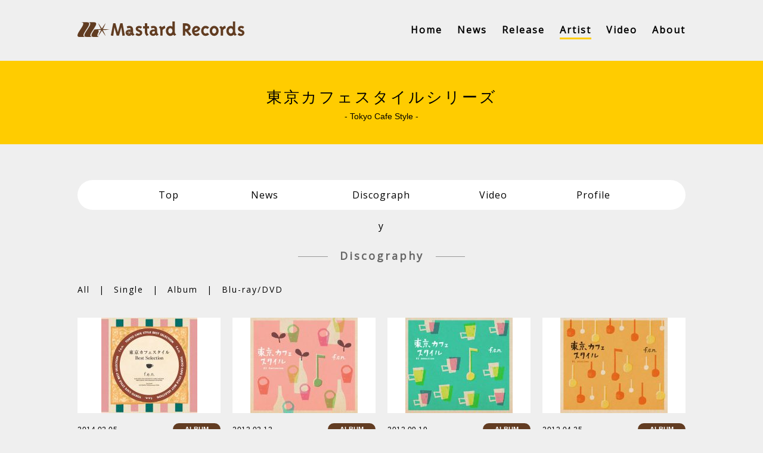

--- FILE ---
content_type: text/html; charset=UTF-8
request_url: https://mastardrecords.com/artist/tokyocafestyle/discography/
body_size: 48166
content:

<!DOCTYPE html>
<html lang="ja">
<head>
<meta charset="utf-8">

<meta http-equiv="X-UA-Compatible" content="IE=Edge">
<script type="text/javascript">
	if (navigator.userAgent.indexOf('iPad') > 0) {
		document.write('<meta name="viewport" content="width=1400, maximum-scale=2, user-scalable=yes">');
	}else{
		document.write('<meta name="viewport" content="width=device-width, initial-scale=1,minimum-scale=1, maximum-scale=2, user-scalable=yes">');
	}
</script>

		<!-- All in One SEO 4.4.0.1 - aioseo.com -->
		<title>Discography | Mastard Records</title>
		<meta name="robots" content="max-image-preview:large" />
		<link rel="canonical" href="https://mastardrecords.com/artist/tokyocafestyle/discography" />
		<meta name="generator" content="All in One SEO (AIOSEO) 4.4.0.1" />
		<meta property="og:locale" content="ja_JP" />
		<meta property="og:site_name" content="Mastard Recods" />
		<meta property="og:type" content="article" />
		<meta property="og:title" content="Discography | Mastard Records" />
		<meta property="og:url" content="https://mastardrecords.com/artist/tokyocafestyle/discography" />
		<meta property="og:image" content="https://mastardrecords.com/wp-new/wp-content/uploads/2016/08/ogp.png" />
		<meta property="og:image:secure_url" content="https://mastardrecords.com/wp-new/wp-content/uploads/2016/08/ogp.png" />
		<meta property="og:image:width" content="1200" />
		<meta property="og:image:height" content="630" />
		<meta property="article:published_time" content="2016-08-18T07:32:11+00:00" />
		<meta property="article:modified_time" content="2016-08-18T07:32:11+00:00" />
		<meta name="twitter:card" content="summary_large_image" />
		<meta name="twitter:title" content="Discography | Mastard Records" />
		<meta name="twitter:image" content="https://mastardrecords.com/wp-new/wp-content/uploads/2016/08/ogp.png" />
		<!-- All in One SEO -->

<script type="text/javascript">
window._wpemojiSettings = {"baseUrl":"https:\/\/s.w.org\/images\/core\/emoji\/14.0.0\/72x72\/","ext":".png","svgUrl":"https:\/\/s.w.org\/images\/core\/emoji\/14.0.0\/svg\/","svgExt":".svg","source":{"concatemoji":"https:\/\/mastardrecords.com\/wp-new\/wp-includes\/js\/wp-emoji-release.min.js?ver=6.2.2"}};
/*! This file is auto-generated */
!function(e,a,t){var n,r,o,i=a.createElement("canvas"),p=i.getContext&&i.getContext("2d");function s(e,t){p.clearRect(0,0,i.width,i.height),p.fillText(e,0,0);e=i.toDataURL();return p.clearRect(0,0,i.width,i.height),p.fillText(t,0,0),e===i.toDataURL()}function c(e){var t=a.createElement("script");t.src=e,t.defer=t.type="text/javascript",a.getElementsByTagName("head")[0].appendChild(t)}for(o=Array("flag","emoji"),t.supports={everything:!0,everythingExceptFlag:!0},r=0;r<o.length;r++)t.supports[o[r]]=function(e){if(p&&p.fillText)switch(p.textBaseline="top",p.font="600 32px Arial",e){case"flag":return s("\ud83c\udff3\ufe0f\u200d\u26a7\ufe0f","\ud83c\udff3\ufe0f\u200b\u26a7\ufe0f")?!1:!s("\ud83c\uddfa\ud83c\uddf3","\ud83c\uddfa\u200b\ud83c\uddf3")&&!s("\ud83c\udff4\udb40\udc67\udb40\udc62\udb40\udc65\udb40\udc6e\udb40\udc67\udb40\udc7f","\ud83c\udff4\u200b\udb40\udc67\u200b\udb40\udc62\u200b\udb40\udc65\u200b\udb40\udc6e\u200b\udb40\udc67\u200b\udb40\udc7f");case"emoji":return!s("\ud83e\udef1\ud83c\udffb\u200d\ud83e\udef2\ud83c\udfff","\ud83e\udef1\ud83c\udffb\u200b\ud83e\udef2\ud83c\udfff")}return!1}(o[r]),t.supports.everything=t.supports.everything&&t.supports[o[r]],"flag"!==o[r]&&(t.supports.everythingExceptFlag=t.supports.everythingExceptFlag&&t.supports[o[r]]);t.supports.everythingExceptFlag=t.supports.everythingExceptFlag&&!t.supports.flag,t.DOMReady=!1,t.readyCallback=function(){t.DOMReady=!0},t.supports.everything||(n=function(){t.readyCallback()},a.addEventListener?(a.addEventListener("DOMContentLoaded",n,!1),e.addEventListener("load",n,!1)):(e.attachEvent("onload",n),a.attachEvent("onreadystatechange",function(){"complete"===a.readyState&&t.readyCallback()})),(e=t.source||{}).concatemoji?c(e.concatemoji):e.wpemoji&&e.twemoji&&(c(e.twemoji),c(e.wpemoji)))}(window,document,window._wpemojiSettings);
</script>
<style type="text/css">
img.wp-smiley,
img.emoji {
	display: inline !important;
	border: none !important;
	box-shadow: none !important;
	height: 1em !important;
	width: 1em !important;
	margin: 0 0.07em !important;
	vertical-align: -0.1em !important;
	background: none !important;
	padding: 0 !important;
}
</style>
		<style type="text/css">
	.wp-pagenavi{margin-left:auto !important; margin-right:auto; !important}
	</style>
  <link rel='stylesheet' id='wp-block-library-css' href='https://mastardrecords.com/wp-new/wp-includes/css/dist/block-library/style.min.css?ver=6.2.2' type='text/css' media='all' />
<link rel='stylesheet' id='classic-theme-styles-css' href='https://mastardrecords.com/wp-new/wp-includes/css/classic-themes.min.css?ver=6.2.2' type='text/css' media='all' />
<style id='global-styles-inline-css' type='text/css'>
body{--wp--preset--color--black: #000000;--wp--preset--color--cyan-bluish-gray: #abb8c3;--wp--preset--color--white: #ffffff;--wp--preset--color--pale-pink: #f78da7;--wp--preset--color--vivid-red: #cf2e2e;--wp--preset--color--luminous-vivid-orange: #ff6900;--wp--preset--color--luminous-vivid-amber: #fcb900;--wp--preset--color--light-green-cyan: #7bdcb5;--wp--preset--color--vivid-green-cyan: #00d084;--wp--preset--color--pale-cyan-blue: #8ed1fc;--wp--preset--color--vivid-cyan-blue: #0693e3;--wp--preset--color--vivid-purple: #9b51e0;--wp--preset--gradient--vivid-cyan-blue-to-vivid-purple: linear-gradient(135deg,rgba(6,147,227,1) 0%,rgb(155,81,224) 100%);--wp--preset--gradient--light-green-cyan-to-vivid-green-cyan: linear-gradient(135deg,rgb(122,220,180) 0%,rgb(0,208,130) 100%);--wp--preset--gradient--luminous-vivid-amber-to-luminous-vivid-orange: linear-gradient(135deg,rgba(252,185,0,1) 0%,rgba(255,105,0,1) 100%);--wp--preset--gradient--luminous-vivid-orange-to-vivid-red: linear-gradient(135deg,rgba(255,105,0,1) 0%,rgb(207,46,46) 100%);--wp--preset--gradient--very-light-gray-to-cyan-bluish-gray: linear-gradient(135deg,rgb(238,238,238) 0%,rgb(169,184,195) 100%);--wp--preset--gradient--cool-to-warm-spectrum: linear-gradient(135deg,rgb(74,234,220) 0%,rgb(151,120,209) 20%,rgb(207,42,186) 40%,rgb(238,44,130) 60%,rgb(251,105,98) 80%,rgb(254,248,76) 100%);--wp--preset--gradient--blush-light-purple: linear-gradient(135deg,rgb(255,206,236) 0%,rgb(152,150,240) 100%);--wp--preset--gradient--blush-bordeaux: linear-gradient(135deg,rgb(254,205,165) 0%,rgb(254,45,45) 50%,rgb(107,0,62) 100%);--wp--preset--gradient--luminous-dusk: linear-gradient(135deg,rgb(255,203,112) 0%,rgb(199,81,192) 50%,rgb(65,88,208) 100%);--wp--preset--gradient--pale-ocean: linear-gradient(135deg,rgb(255,245,203) 0%,rgb(182,227,212) 50%,rgb(51,167,181) 100%);--wp--preset--gradient--electric-grass: linear-gradient(135deg,rgb(202,248,128) 0%,rgb(113,206,126) 100%);--wp--preset--gradient--midnight: linear-gradient(135deg,rgb(2,3,129) 0%,rgb(40,116,252) 100%);--wp--preset--duotone--dark-grayscale: url('#wp-duotone-dark-grayscale');--wp--preset--duotone--grayscale: url('#wp-duotone-grayscale');--wp--preset--duotone--purple-yellow: url('#wp-duotone-purple-yellow');--wp--preset--duotone--blue-red: url('#wp-duotone-blue-red');--wp--preset--duotone--midnight: url('#wp-duotone-midnight');--wp--preset--duotone--magenta-yellow: url('#wp-duotone-magenta-yellow');--wp--preset--duotone--purple-green: url('#wp-duotone-purple-green');--wp--preset--duotone--blue-orange: url('#wp-duotone-blue-orange');--wp--preset--font-size--small: 13px;--wp--preset--font-size--medium: 20px;--wp--preset--font-size--large: 36px;--wp--preset--font-size--x-large: 42px;--wp--preset--spacing--20: 0.44rem;--wp--preset--spacing--30: 0.67rem;--wp--preset--spacing--40: 1rem;--wp--preset--spacing--50: 1.5rem;--wp--preset--spacing--60: 2.25rem;--wp--preset--spacing--70: 3.38rem;--wp--preset--spacing--80: 5.06rem;--wp--preset--shadow--natural: 6px 6px 9px rgba(0, 0, 0, 0.2);--wp--preset--shadow--deep: 12px 12px 50px rgba(0, 0, 0, 0.4);--wp--preset--shadow--sharp: 6px 6px 0px rgba(0, 0, 0, 0.2);--wp--preset--shadow--outlined: 6px 6px 0px -3px rgba(255, 255, 255, 1), 6px 6px rgba(0, 0, 0, 1);--wp--preset--shadow--crisp: 6px 6px 0px rgba(0, 0, 0, 1);}:where(.is-layout-flex){gap: 0.5em;}body .is-layout-flow > .alignleft{float: left;margin-inline-start: 0;margin-inline-end: 2em;}body .is-layout-flow > .alignright{float: right;margin-inline-start: 2em;margin-inline-end: 0;}body .is-layout-flow > .aligncenter{margin-left: auto !important;margin-right: auto !important;}body .is-layout-constrained > .alignleft{float: left;margin-inline-start: 0;margin-inline-end: 2em;}body .is-layout-constrained > .alignright{float: right;margin-inline-start: 2em;margin-inline-end: 0;}body .is-layout-constrained > .aligncenter{margin-left: auto !important;margin-right: auto !important;}body .is-layout-constrained > :where(:not(.alignleft):not(.alignright):not(.alignfull)){max-width: var(--wp--style--global--content-size);margin-left: auto !important;margin-right: auto !important;}body .is-layout-constrained > .alignwide{max-width: var(--wp--style--global--wide-size);}body .is-layout-flex{display: flex;}body .is-layout-flex{flex-wrap: wrap;align-items: center;}body .is-layout-flex > *{margin: 0;}:where(.wp-block-columns.is-layout-flex){gap: 2em;}.has-black-color{color: var(--wp--preset--color--black) !important;}.has-cyan-bluish-gray-color{color: var(--wp--preset--color--cyan-bluish-gray) !important;}.has-white-color{color: var(--wp--preset--color--white) !important;}.has-pale-pink-color{color: var(--wp--preset--color--pale-pink) !important;}.has-vivid-red-color{color: var(--wp--preset--color--vivid-red) !important;}.has-luminous-vivid-orange-color{color: var(--wp--preset--color--luminous-vivid-orange) !important;}.has-luminous-vivid-amber-color{color: var(--wp--preset--color--luminous-vivid-amber) !important;}.has-light-green-cyan-color{color: var(--wp--preset--color--light-green-cyan) !important;}.has-vivid-green-cyan-color{color: var(--wp--preset--color--vivid-green-cyan) !important;}.has-pale-cyan-blue-color{color: var(--wp--preset--color--pale-cyan-blue) !important;}.has-vivid-cyan-blue-color{color: var(--wp--preset--color--vivid-cyan-blue) !important;}.has-vivid-purple-color{color: var(--wp--preset--color--vivid-purple) !important;}.has-black-background-color{background-color: var(--wp--preset--color--black) !important;}.has-cyan-bluish-gray-background-color{background-color: var(--wp--preset--color--cyan-bluish-gray) !important;}.has-white-background-color{background-color: var(--wp--preset--color--white) !important;}.has-pale-pink-background-color{background-color: var(--wp--preset--color--pale-pink) !important;}.has-vivid-red-background-color{background-color: var(--wp--preset--color--vivid-red) !important;}.has-luminous-vivid-orange-background-color{background-color: var(--wp--preset--color--luminous-vivid-orange) !important;}.has-luminous-vivid-amber-background-color{background-color: var(--wp--preset--color--luminous-vivid-amber) !important;}.has-light-green-cyan-background-color{background-color: var(--wp--preset--color--light-green-cyan) !important;}.has-vivid-green-cyan-background-color{background-color: var(--wp--preset--color--vivid-green-cyan) !important;}.has-pale-cyan-blue-background-color{background-color: var(--wp--preset--color--pale-cyan-blue) !important;}.has-vivid-cyan-blue-background-color{background-color: var(--wp--preset--color--vivid-cyan-blue) !important;}.has-vivid-purple-background-color{background-color: var(--wp--preset--color--vivid-purple) !important;}.has-black-border-color{border-color: var(--wp--preset--color--black) !important;}.has-cyan-bluish-gray-border-color{border-color: var(--wp--preset--color--cyan-bluish-gray) !important;}.has-white-border-color{border-color: var(--wp--preset--color--white) !important;}.has-pale-pink-border-color{border-color: var(--wp--preset--color--pale-pink) !important;}.has-vivid-red-border-color{border-color: var(--wp--preset--color--vivid-red) !important;}.has-luminous-vivid-orange-border-color{border-color: var(--wp--preset--color--luminous-vivid-orange) !important;}.has-luminous-vivid-amber-border-color{border-color: var(--wp--preset--color--luminous-vivid-amber) !important;}.has-light-green-cyan-border-color{border-color: var(--wp--preset--color--light-green-cyan) !important;}.has-vivid-green-cyan-border-color{border-color: var(--wp--preset--color--vivid-green-cyan) !important;}.has-pale-cyan-blue-border-color{border-color: var(--wp--preset--color--pale-cyan-blue) !important;}.has-vivid-cyan-blue-border-color{border-color: var(--wp--preset--color--vivid-cyan-blue) !important;}.has-vivid-purple-border-color{border-color: var(--wp--preset--color--vivid-purple) !important;}.has-vivid-cyan-blue-to-vivid-purple-gradient-background{background: var(--wp--preset--gradient--vivid-cyan-blue-to-vivid-purple) !important;}.has-light-green-cyan-to-vivid-green-cyan-gradient-background{background: var(--wp--preset--gradient--light-green-cyan-to-vivid-green-cyan) !important;}.has-luminous-vivid-amber-to-luminous-vivid-orange-gradient-background{background: var(--wp--preset--gradient--luminous-vivid-amber-to-luminous-vivid-orange) !important;}.has-luminous-vivid-orange-to-vivid-red-gradient-background{background: var(--wp--preset--gradient--luminous-vivid-orange-to-vivid-red) !important;}.has-very-light-gray-to-cyan-bluish-gray-gradient-background{background: var(--wp--preset--gradient--very-light-gray-to-cyan-bluish-gray) !important;}.has-cool-to-warm-spectrum-gradient-background{background: var(--wp--preset--gradient--cool-to-warm-spectrum) !important;}.has-blush-light-purple-gradient-background{background: var(--wp--preset--gradient--blush-light-purple) !important;}.has-blush-bordeaux-gradient-background{background: var(--wp--preset--gradient--blush-bordeaux) !important;}.has-luminous-dusk-gradient-background{background: var(--wp--preset--gradient--luminous-dusk) !important;}.has-pale-ocean-gradient-background{background: var(--wp--preset--gradient--pale-ocean) !important;}.has-electric-grass-gradient-background{background: var(--wp--preset--gradient--electric-grass) !important;}.has-midnight-gradient-background{background: var(--wp--preset--gradient--midnight) !important;}.has-small-font-size{font-size: var(--wp--preset--font-size--small) !important;}.has-medium-font-size{font-size: var(--wp--preset--font-size--medium) !important;}.has-large-font-size{font-size: var(--wp--preset--font-size--large) !important;}.has-x-large-font-size{font-size: var(--wp--preset--font-size--x-large) !important;}
.wp-block-navigation a:where(:not(.wp-element-button)){color: inherit;}
:where(.wp-block-columns.is-layout-flex){gap: 2em;}
.wp-block-pullquote{font-size: 1.5em;line-height: 1.6;}
</style>
<link rel='stylesheet' id='wp-pagenavi-style-css' href='https://mastardrecords.com/wp-new/wp-content/plugins/wp-pagenavi-style/css/css3_black.css?ver=1.0' type='text/css' media='all' />
<link rel="https://api.w.org/" href="https://mastardrecords.com/wp-json/" /><link rel="alternate" type="application/json" href="https://mastardrecords.com/wp-json/wp/v2/pages/442" /><link rel='shortlink' href='https://mastardrecords.com/?p=442' />
<link rel="alternate" type="application/json+oembed" href="https://mastardrecords.com/wp-json/oembed/1.0/embed?url=https%3A%2F%2Fmastardrecords.com%2Fartist%2Ftokyocafestyle%2Fdiscography%2F" />
<link rel="alternate" type="text/xml+oembed" href="https://mastardrecords.com/wp-json/oembed/1.0/embed?url=https%3A%2F%2Fmastardrecords.com%2Fartist%2Ftokyocafestyle%2Fdiscography%2F&#038;format=xml" />
	<style type="text/css">
	 .wp-pagenavi
	{
		font-size:12px !important;
	}
	</style>
	<style type="text/css">.recentcomments a{display:inline !important;padding:0 !important;margin:0 !important;}</style><meta name="format-detection" content="telephone=no">
<!-- Add to homescreen for Chrome on Android-->
<meta name="mobile-web-app-capable" content="yes">
<!-- iOS Icon Setting-->
<link rel="apple-touch-icon" href="https://mastardrecords.com/wp-new/wp-content/themes/mastardrecords/common/images/sp/apple-touch-icon.png">
<link rel="apple-touch-icon" sizes="72x72" href="https://mastardrecords.com/wp-new/wp-content/themes/mastardrecords/common/images/sp/apple-touch-icon-72x72.png">
<link rel="apple-touch-icon" sizes="76x76" href="https://mastardrecords.com/wp-new/wp-content/themes/mastardrecords/common/images/sp/apple-touch-icon-76x76.png">
<link rel="apple-touch-icon" sizes="114x114" href="https://mastardrecords.com/wp-new/wp-content/themes/mastardrecords/common/images/sp/apple-touch-icon-114x114.png">
<link rel="apple-touch-icon" sizes="120x120" href="https://mastardrecords.com/wp-new/wp-content/themes/mastardrecords/common/images/sp/apple-touch-icon-120x120.png">
<link rel="apple-touch-icon" sizes="144x144" href="https://mastardrecords.com/wp-new/wp-content/themes/mastardrecords/common/images/sp/apple-touch-icon-144x144.png">
<link rel="apple-touch-icon" sizes="152x152" href="https://mastardrecords.com/wp-new/wp-content/themes/mastardrecords/common/images/sp/apple-touch-icon-152x152.png">
<link rel="icon" href="https://mastardrecords.com/wp-new/wp-content/themes/mastardrecords/common/images/pc/favicon.ico">
<link href='https://fonts.googleapis.com/css?family=Open+Sans' rel='stylesheet' type='text/css'>
<link rel="stylesheet" href="https://mastardrecords.com/wp-new/wp-content/themes/mastardrecords/common/css/default.css">
<link rel="stylesheet" href="https://mastardrecords.com/wp-new/wp-content/themes/mastardrecords/common/css/style.css">
<link rel="stylesheet" href="https://mastardrecords.com/wp-new/wp-content/themes/mastardrecords/common/css/style_sp.css">
<script src="https://mastardrecords.com/wp-new/wp-content/themes/mastardrecords/common/js/jquery-1.9.1.min.js"></script>
<script src="https://mastardrecords.com/wp-new/wp-content/themes/mastardrecords/common/js/jquery.tile.js"></script>
<script src="https://mastardrecords.com/wp-new/wp-content/themes/mastardrecords/common/js/script.js"></script>
<script src="https://mastardrecords.com/wp-new/wp-content/themes/mastardrecords/common/js/jqueryEasing.js"></script>
<!--[if lt IE 9]>
<script src="https://mastardrecords.com/wp-new/wp-content/themes/mastardrecords/common/js/html5shiv.js"></script>
<script src="http://css3-mediaqueries-js.googlecode.com/svn/trunk/css3-mediaqueries.js"></script>
<script src="https://mastardrecords.com/wp-new/wp-content/themes/mastardrecords/common/js/selectivizr-min.js"></script>
<![endif]-->
</head>
<body id="artist-discography">
  
<header>
  <div class="inner">
    <section class="logo">
      <h1><a href="/"><img src="https://mastardrecords.com/wp-new/wp-content/themes/mastardrecords/common/images/pc/logo_mastardrecords.svg" alt="Mastard Records"/></a></h1>
    </section>
    <div class="menu-trigger sp_b"><span></span><span></span><span></span></div>
    <nav class="header-menu">
      <ul class="header-menu-list">
        <li class="header-menu-item font-os"><a href="https://mastardrecords.com/" class="header-menu-anchor">Home</a></li>
        <li class="header-menu-item font-os"><a href="https://mastardrecords.com/news/" class="header-menu-anchor">News</a></li>
        <li class="header-menu-item font-os"><a href="https://mastardrecords.com/release/" class="header-menu-anchor">Release</a></li>
        <li class="header-menu-item font-os"><a href="https://mastardrecords.com/artist/" class="header-menu-anchor">Artist</a></li>
        <li class="header-menu-item font-os"><a href="https://mastardrecords.com/video/" class="header-menu-anchor">Video</a></li>
        <li class="header-menu-item font-os"><a href="https://mastardrecords.com/about" class="header-menu-anchor">About</a>
          <ul class="drop-down-menu pc_b">
            <li><a href="https://mastardrecords.com/about/about-us/">&gt; About-us</a></li>
            <li><a href="https://mastardrecords.com/about/inquiry-request/">&gt; Inquiry/Request</a></li>
            <li><a href="https://mastardrecords.com/about/audition-demotape/">&gt; Audition(Demotape)</a></li>
          </ul>
        </li>
      </ul>
    </nav>
  </div>
  <div class="header-fixed pc_b">
    <div class="inner">
      <section class="logo">
        <h1><a href="/"><img src="https://mastardrecords.com/wp-new/wp-content/themes/mastardrecords/common/images/pc/logo_mastardrecords.svg" alt="Mastard Records"/></a></h1>
      </section>
      <nav class="header-menu-fixed">
        <ul class="header-menu-list">
          <li class="header-menu-item font-os"><a href="https://mastardrecords.com/" class="header-menu-anchor">Home</a></li>
          <li class="header-menu-item font-os"><a href="https://mastardrecords.com/news/" class="header-menu-anchor">News</a></li>
          <li class="header-menu-item font-os"><a href="https://mastardrecords.com/release/" class="header-menu-anchor">Release</a></li>
          <li class="header-menu-item font-os"><a href="https://mastardrecords.com/artist/" class="header-menu-anchor">Artist</a></li>
          <li class="header-menu-item font-os"><a href="https://mastardrecords.com/video/" class="header-menu-anchor">Video</a></li>
          <li class="header-menu-item font-os"><a href="https://mastardrecords.com/about" class="header-menu-anchor">About</a>
            <ul class="drop-down-menu pc_b">
              <li><a href="https://mastardrecords.com/about/about-us/">&gt; About-us</a></li>
              <li><a href="https://mastardrecords.com/about/inquiry-request/">&gt; Inquiry/Request</a></li>
              <li><a href="https://mastardrecords.com/about/audition-demotape/">&gt; Audition(Demotape)</a></li>
            </ul>
          </li>
        </ul>
      </nav>
    </div>
  </div>
</header>  <div id="wrapper">
            <section id="artist-discography-wrapper">
      <div class="heading">
        <div class="name">
          <h2><span>東京カフェスタイルシリーズ</span></h2>
                    <p>- Tokyo Cafe Style -</p>
                  </div>
      </div>
      <nav class="artist-menu">
        <div class="artist-menu-header font-os sp_b">
          <p>Artist Menu</p>
        </div>
        <ul class="artist-menu-list">
          <li class="font-os"><a href="/artist/tokyocafestyle">Top</a></li>
          <li class="font-os"><a href="/artist/tokyocafestyle/news/">News</a></li>
          <li class="font-os"><a href="/artist/tokyocafestyle/discography/">Discography</a></li>
          <li class="font-os"><a href="/artist/tokyocafestyle/video/">Video</a></li>
          <li class="font-os"><a href="/artist/tokyocafestyle/profile/">Profile</a></li>
        </ul>
      </nav>
      <section class="artist-discography-list">
        <div class="inner">
          <h3 class="font-os"><span>Discography</span></h3>
          <ul class="category-release-list">
            <li class="font-os"><a href="#all">All</a></li>
            <li class="font-os"><a href="#single">Single</a></li>
            <li class="font-os"><a href="#album">Album</a></li>
            <li class="font-os"><a href="#bluray-dvd">Blu-ray/DVD</a></li>
          </ul>
          <ul id="all" class="release-list">
                                                            <li>
              <div class="thumbnail pc_b"><a href="https://mastardrecords.com/artist/tokyocafestyle/discography/post-25">
                  <img width="161" height="160" src="https://mastardrecords.com/wp-new/wp-content/uploads/2016/08/LNCM-1042_東京カフェスタイル・ベスト・セレクション_JK-161x160.jpg" class="attachment-pc-image size-pc-image wp-post-image" alt="" decoding="async" loading="lazy" srcset="https://mastardrecords.com/wp-new/wp-content/uploads/2016/08/LNCM-1042_東京カフェスタイル・ベスト・セレクション_JK-161x160.jpg 161w, https://mastardrecords.com/wp-new/wp-content/uploads/2016/08/LNCM-1042_東京カフェスタイル・ベスト・セレクション_JK-150x150.jpg 150w, https://mastardrecords.com/wp-new/wp-content/uploads/2016/08/LNCM-1042_東京カフェスタイル・ベスト・セレクション_JK-300x298.jpg 300w, https://mastardrecords.com/wp-new/wp-content/uploads/2016/08/LNCM-1042_東京カフェスタイル・ベスト・セレクション_JK-768x762.jpg 768w, https://mastardrecords.com/wp-new/wp-content/uploads/2016/08/LNCM-1042_東京カフェスタイル・ベスト・セレクション_JK-1024x1017.jpg 1024w, https://mastardrecords.com/wp-new/wp-content/uploads/2016/08/LNCM-1042_東京カフェスタイル・ベスト・セレクション_JK-624x619.jpg 624w, https://mastardrecords.com/wp-new/wp-content/uploads/2016/08/LNCM-1042_東京カフェスタイル・ベスト・セレクション_JK-403x400.jpg 403w, https://mastardrecords.com/wp-new/wp-content/uploads/2016/08/LNCM-1042_東京カフェスタイル・ベスト・セレクション_JK-383x380.jpg 383w, https://mastardrecords.com/wp-new/wp-content/uploads/2016/08/LNCM-1042_東京カフェスタイル・ベスト・セレクション_JK-400x397.jpg 400w, https://mastardrecords.com/wp-new/wp-content/uploads/2016/08/LNCM-1042_東京カフェスタイル・ベスト・セレクション_JK.jpg 1660w" sizes="(max-width: 161px) 100vw, 161px" /></a></div>
              <div class="contents">
                <p class="date-tag"><span class="date">
                    2014.02.05</span>
                                                                        <span class="tag">
                    ALBUM</span>
                </p>
                <p class="title pc_i"><a href="https://mastardrecords.com/artist/tokyocafestyle/discography/post-25"><span>
                      東京カフェスタイル・ベスト・セレクション                      </span></a></p>
                <p class="title sp_i"><a href="https://mastardrecords.com/artist/tokyocafestyle/discography/post-25"><span>
                      東京カフェスタイル・ベスト・セレクション                      </span></a></p>
                <p class="outline">
                  シリーズ3作品の中から、選りすぐりの名曲をCD1枚に詰め込んだ ベスト・セレクション・アルバム！                </p>
              </div>
            </li>
                        <li>
              <div class="thumbnail pc_b"><a href="https://mastardrecords.com/artist/tokyocafestyle/discography/post-24">
                  <img width="180" height="160" src="https://mastardrecords.com/wp-new/wp-content/uploads/2016/08/LNCM-1021_東京カフェスタイル3_JK-180x160.jpg" class="attachment-pc-image size-pc-image wp-post-image" alt="" decoding="async" loading="lazy" srcset="https://mastardrecords.com/wp-new/wp-content/uploads/2016/08/LNCM-1021_東京カフェスタイル3_JK-180x160.jpg 180w, https://mastardrecords.com/wp-new/wp-content/uploads/2016/08/LNCM-1021_東京カフェスタイル3_JK-300x267.jpg 300w, https://mastardrecords.com/wp-new/wp-content/uploads/2016/08/LNCM-1021_東京カフェスタイル3_JK-768x684.jpg 768w, https://mastardrecords.com/wp-new/wp-content/uploads/2016/08/LNCM-1021_東京カフェスタイル3_JK-1024x912.jpg 1024w, https://mastardrecords.com/wp-new/wp-content/uploads/2016/08/LNCM-1021_東京カフェスタイル3_JK-624x556.jpg 624w, https://mastardrecords.com/wp-new/wp-content/uploads/2016/08/LNCM-1021_東京カフェスタイル3_JK-449x400.jpg 449w, https://mastardrecords.com/wp-new/wp-content/uploads/2016/08/LNCM-1021_東京カフェスタイル3_JK-427x380.jpg 427w, https://mastardrecords.com/wp-new/wp-content/uploads/2016/08/LNCM-1021_東京カフェスタイル3_JK-400x356.jpg 400w, https://mastardrecords.com/wp-new/wp-content/uploads/2016/08/LNCM-1021_東京カフェスタイル3_JK.jpg 1212w" sizes="(max-width: 180px) 100vw, 180px" /></a></div>
              <div class="contents">
                <p class="date-tag"><span class="date">
                    2013.03.13</span>
                                                                        <span class="tag">
                    ALBUM</span>
                </p>
                <p class="title pc_i"><a href="https://mastardrecords.com/artist/tokyocafestyle/discography/post-24"><span>
                      東京カフェスタイル #3ファンタジー                      </span></a></p>
                <p class="title sp_i"><a href="https://mastardrecords.com/artist/tokyocafestyle/discography/post-24"><span>
                      東京カフェスタイル #3ファンタジー                      </span></a></p>
                <p class="outline">
                  ユーミンの楽曲をカフェ・ミュージック風にカバーした「東京カフェスタイル」の第３弾。                </p>
              </div>
            </li>
                        <li>
              <div class="thumbnail pc_b"><a href="https://mastardrecords.com/artist/tokyocafestyle/discography/post-23">
                  <img width="180" height="160" src="https://mastardrecords.com/wp-new/wp-content/uploads/2016/08/LNCM-1006_東京カフェスタイル2_JK-180x160.jpg" class="attachment-pc-image size-pc-image wp-post-image" alt="" decoding="async" loading="lazy" srcset="https://mastardrecords.com/wp-new/wp-content/uploads/2016/08/LNCM-1006_東京カフェスタイル2_JK-180x160.jpg 180w, https://mastardrecords.com/wp-new/wp-content/uploads/2016/08/LNCM-1006_東京カフェスタイル2_JK-300x266.jpg 300w, https://mastardrecords.com/wp-new/wp-content/uploads/2016/08/LNCM-1006_東京カフェスタイル2_JK-768x681.jpg 768w, https://mastardrecords.com/wp-new/wp-content/uploads/2016/08/LNCM-1006_東京カフェスタイル2_JK-1024x908.jpg 1024w, https://mastardrecords.com/wp-new/wp-content/uploads/2016/08/LNCM-1006_東京カフェスタイル2_JK-624x554.jpg 624w, https://mastardrecords.com/wp-new/wp-content/uploads/2016/08/LNCM-1006_東京カフェスタイル2_JK-451x400.jpg 451w, https://mastardrecords.com/wp-new/wp-content/uploads/2016/08/LNCM-1006_東京カフェスタイル2_JK-428x380.jpg 428w, https://mastardrecords.com/wp-new/wp-content/uploads/2016/08/LNCM-1006_東京カフェスタイル2_JK-400x355.jpg 400w, https://mastardrecords.com/wp-new/wp-content/uploads/2016/08/LNCM-1006_東京カフェスタイル2_JK.jpg 1948w" sizes="(max-width: 180px) 100vw, 180px" /></a></div>
              <div class="contents">
                <p class="date-tag"><span class="date">
                    2012.09.19</span>
                                                                        <span class="tag">
                    ALBUM</span>
                </p>
                <p class="title pc_i"><a href="https://mastardrecords.com/artist/tokyocafestyle/discography/post-23"><span>
                      東京カフェスタイル # 2メモリー                      </span></a></p>
                <p class="title sp_i"><a href="https://mastardrecords.com/artist/tokyocafestyle/discography/post-23"><span>
                      東京カフェスタイル # 2メモリー                      </span></a></p>
                <p class="outline">
                  4月に発売した「東京カフェスタイル」シリーズ第2弾                </p>
              </div>
            </li>
                        <li>
              <div class="thumbnail pc_b"><a href="https://mastardrecords.com/artist/tokyocafestyle/discography/post-22">
                  <img width="180" height="160" src="https://mastardrecords.com/wp-new/wp-content/uploads/2016/08/LNCM-1001_東京カフェスタイル1_JK-180x160.jpg" class="attachment-pc-image size-pc-image wp-post-image" alt="" decoding="async" loading="lazy" srcset="https://mastardrecords.com/wp-new/wp-content/uploads/2016/08/LNCM-1001_東京カフェスタイル1_JK-180x160.jpg 180w, https://mastardrecords.com/wp-new/wp-content/uploads/2016/08/LNCM-1001_東京カフェスタイル1_JK-300x267.jpg 300w, https://mastardrecords.com/wp-new/wp-content/uploads/2016/08/LNCM-1001_東京カフェスタイル1_JK-768x682.jpg 768w, https://mastardrecords.com/wp-new/wp-content/uploads/2016/08/LNCM-1001_東京カフェスタイル1_JK-1024x910.jpg 1024w, https://mastardrecords.com/wp-new/wp-content/uploads/2016/08/LNCM-1001_東京カフェスタイル1_JK-624x554.jpg 624w, https://mastardrecords.com/wp-new/wp-content/uploads/2016/08/LNCM-1001_東京カフェスタイル1_JK-450x400.jpg 450w, https://mastardrecords.com/wp-new/wp-content/uploads/2016/08/LNCM-1001_東京カフェスタイル1_JK-428x380.jpg 428w, https://mastardrecords.com/wp-new/wp-content/uploads/2016/08/LNCM-1001_東京カフェスタイル1_JK-400x355.jpg 400w, https://mastardrecords.com/wp-new/wp-content/uploads/2016/08/LNCM-1001_東京カフェスタイル1_JK.jpg 1956w" sizes="(max-width: 180px) 100vw, 180px" /></a></div>
              <div class="contents">
                <p class="date-tag"><span class="date">
                    2012.04.25</span>
                                                                        <span class="tag">
                    ALBUM</span>
                </p>
                <p class="title pc_i"><a href="https://mastardrecords.com/artist/tokyocafestyle/discography/post-22"><span>
                      東京カフェスタイル♯1stories                      </span></a></p>
                <p class="title sp_i"><a href="https://mastardrecords.com/artist/tokyocafestyle/discography/post-22"><span>
                      東京カフェスタイル♯1stories                      </span></a></p>
                <p class="outline">
                  1970年代に生まれた荒井由実の名曲を、今一番スタイリッシュなカフェ･ミュージックでカバー！                </p>
              </div>
            </li>
                                              </ul>
          <ul id="single" class="release-list">
                                                          </ul>
          <ul id="album" class="release-list">
                                                            <li>
              <div class="thumbnail pc_b"><a href="https://mastardrecords.com/artist/tokyocafestyle/discography/post-25">
                  <img width="161" height="160" src="https://mastardrecords.com/wp-new/wp-content/uploads/2016/08/LNCM-1042_東京カフェスタイル・ベスト・セレクション_JK-161x160.jpg" class="attachment-pc-image size-pc-image wp-post-image" alt="" decoding="async" loading="lazy" srcset="https://mastardrecords.com/wp-new/wp-content/uploads/2016/08/LNCM-1042_東京カフェスタイル・ベスト・セレクション_JK-161x160.jpg 161w, https://mastardrecords.com/wp-new/wp-content/uploads/2016/08/LNCM-1042_東京カフェスタイル・ベスト・セレクション_JK-150x150.jpg 150w, https://mastardrecords.com/wp-new/wp-content/uploads/2016/08/LNCM-1042_東京カフェスタイル・ベスト・セレクション_JK-300x298.jpg 300w, https://mastardrecords.com/wp-new/wp-content/uploads/2016/08/LNCM-1042_東京カフェスタイル・ベスト・セレクション_JK-768x762.jpg 768w, https://mastardrecords.com/wp-new/wp-content/uploads/2016/08/LNCM-1042_東京カフェスタイル・ベスト・セレクション_JK-1024x1017.jpg 1024w, https://mastardrecords.com/wp-new/wp-content/uploads/2016/08/LNCM-1042_東京カフェスタイル・ベスト・セレクション_JK-624x619.jpg 624w, https://mastardrecords.com/wp-new/wp-content/uploads/2016/08/LNCM-1042_東京カフェスタイル・ベスト・セレクション_JK-403x400.jpg 403w, https://mastardrecords.com/wp-new/wp-content/uploads/2016/08/LNCM-1042_東京カフェスタイル・ベスト・セレクション_JK-383x380.jpg 383w, https://mastardrecords.com/wp-new/wp-content/uploads/2016/08/LNCM-1042_東京カフェスタイル・ベスト・セレクション_JK-400x397.jpg 400w, https://mastardrecords.com/wp-new/wp-content/uploads/2016/08/LNCM-1042_東京カフェスタイル・ベスト・セレクション_JK.jpg 1660w" sizes="(max-width: 161px) 100vw, 161px" /></a></div>
              <div class="contents">
                <p class="date-tag"><span class="date">
                    2014.02.05</span>
                  <span class="tag">ALBUM</span>
                </p>
                <p class="title pc_i"><a href="https://mastardrecords.com/artist/tokyocafestyle/discography/post-25"><span>
                      東京カフェスタイル・ベスト・セレクション                      </span></a></p>
                <p class="title sp_i"><a href="https://mastardrecords.com/artist/tokyocafestyle/discography/post-25"><span>
                      東京カフェスタイル・ベスト・セレクション                      </span></a></p>
                <p class="outline">
                  シリーズ3作品の中から、選りすぐりの名曲をCD1枚に詰め込んだ ベスト・セレクション・アルバム！                </p>
              </div>
            </li>
                        <li>
              <div class="thumbnail pc_b"><a href="https://mastardrecords.com/artist/tokyocafestyle/discography/post-24">
                  <img width="180" height="160" src="https://mastardrecords.com/wp-new/wp-content/uploads/2016/08/LNCM-1021_東京カフェスタイル3_JK-180x160.jpg" class="attachment-pc-image size-pc-image wp-post-image" alt="" decoding="async" loading="lazy" srcset="https://mastardrecords.com/wp-new/wp-content/uploads/2016/08/LNCM-1021_東京カフェスタイル3_JK-180x160.jpg 180w, https://mastardrecords.com/wp-new/wp-content/uploads/2016/08/LNCM-1021_東京カフェスタイル3_JK-300x267.jpg 300w, https://mastardrecords.com/wp-new/wp-content/uploads/2016/08/LNCM-1021_東京カフェスタイル3_JK-768x684.jpg 768w, https://mastardrecords.com/wp-new/wp-content/uploads/2016/08/LNCM-1021_東京カフェスタイル3_JK-1024x912.jpg 1024w, https://mastardrecords.com/wp-new/wp-content/uploads/2016/08/LNCM-1021_東京カフェスタイル3_JK-624x556.jpg 624w, https://mastardrecords.com/wp-new/wp-content/uploads/2016/08/LNCM-1021_東京カフェスタイル3_JK-449x400.jpg 449w, https://mastardrecords.com/wp-new/wp-content/uploads/2016/08/LNCM-1021_東京カフェスタイル3_JK-427x380.jpg 427w, https://mastardrecords.com/wp-new/wp-content/uploads/2016/08/LNCM-1021_東京カフェスタイル3_JK-400x356.jpg 400w, https://mastardrecords.com/wp-new/wp-content/uploads/2016/08/LNCM-1021_東京カフェスタイル3_JK.jpg 1212w" sizes="(max-width: 180px) 100vw, 180px" /></a></div>
              <div class="contents">
                <p class="date-tag"><span class="date">
                    2013.03.13</span>
                  <span class="tag">ALBUM</span>
                </p>
                <p class="title pc_i"><a href="https://mastardrecords.com/artist/tokyocafestyle/discography/post-24"><span>
                      東京カフェスタイル #3ファンタジー                      </span></a></p>
                <p class="title sp_i"><a href="https://mastardrecords.com/artist/tokyocafestyle/discography/post-24"><span>
                      東京カフェスタイル #3ファンタジー                      </span></a></p>
                <p class="outline">
                  ユーミンの楽曲をカフェ・ミュージック風にカバーした「東京カフェスタイル」の第３弾。                </p>
              </div>
            </li>
                        <li>
              <div class="thumbnail pc_b"><a href="https://mastardrecords.com/artist/tokyocafestyle/discography/post-23">
                  <img width="180" height="160" src="https://mastardrecords.com/wp-new/wp-content/uploads/2016/08/LNCM-1006_東京カフェスタイル2_JK-180x160.jpg" class="attachment-pc-image size-pc-image wp-post-image" alt="" decoding="async" loading="lazy" srcset="https://mastardrecords.com/wp-new/wp-content/uploads/2016/08/LNCM-1006_東京カフェスタイル2_JK-180x160.jpg 180w, https://mastardrecords.com/wp-new/wp-content/uploads/2016/08/LNCM-1006_東京カフェスタイル2_JK-300x266.jpg 300w, https://mastardrecords.com/wp-new/wp-content/uploads/2016/08/LNCM-1006_東京カフェスタイル2_JK-768x681.jpg 768w, https://mastardrecords.com/wp-new/wp-content/uploads/2016/08/LNCM-1006_東京カフェスタイル2_JK-1024x908.jpg 1024w, https://mastardrecords.com/wp-new/wp-content/uploads/2016/08/LNCM-1006_東京カフェスタイル2_JK-624x554.jpg 624w, https://mastardrecords.com/wp-new/wp-content/uploads/2016/08/LNCM-1006_東京カフェスタイル2_JK-451x400.jpg 451w, https://mastardrecords.com/wp-new/wp-content/uploads/2016/08/LNCM-1006_東京カフェスタイル2_JK-428x380.jpg 428w, https://mastardrecords.com/wp-new/wp-content/uploads/2016/08/LNCM-1006_東京カフェスタイル2_JK-400x355.jpg 400w, https://mastardrecords.com/wp-new/wp-content/uploads/2016/08/LNCM-1006_東京カフェスタイル2_JK.jpg 1948w" sizes="(max-width: 180px) 100vw, 180px" /></a></div>
              <div class="contents">
                <p class="date-tag"><span class="date">
                    2012.09.19</span>
                  <span class="tag">ALBUM</span>
                </p>
                <p class="title pc_i"><a href="https://mastardrecords.com/artist/tokyocafestyle/discography/post-23"><span>
                      東京カフェスタイル # 2メモリー                      </span></a></p>
                <p class="title sp_i"><a href="https://mastardrecords.com/artist/tokyocafestyle/discography/post-23"><span>
                      東京カフェスタイル # 2メモリー                      </span></a></p>
                <p class="outline">
                  4月に発売した「東京カフェスタイル」シリーズ第2弾                </p>
              </div>
            </li>
                        <li>
              <div class="thumbnail pc_b"><a href="https://mastardrecords.com/artist/tokyocafestyle/discography/post-22">
                  <img width="180" height="160" src="https://mastardrecords.com/wp-new/wp-content/uploads/2016/08/LNCM-1001_東京カフェスタイル1_JK-180x160.jpg" class="attachment-pc-image size-pc-image wp-post-image" alt="" decoding="async" loading="lazy" srcset="https://mastardrecords.com/wp-new/wp-content/uploads/2016/08/LNCM-1001_東京カフェスタイル1_JK-180x160.jpg 180w, https://mastardrecords.com/wp-new/wp-content/uploads/2016/08/LNCM-1001_東京カフェスタイル1_JK-300x267.jpg 300w, https://mastardrecords.com/wp-new/wp-content/uploads/2016/08/LNCM-1001_東京カフェスタイル1_JK-768x682.jpg 768w, https://mastardrecords.com/wp-new/wp-content/uploads/2016/08/LNCM-1001_東京カフェスタイル1_JK-1024x910.jpg 1024w, https://mastardrecords.com/wp-new/wp-content/uploads/2016/08/LNCM-1001_東京カフェスタイル1_JK-624x554.jpg 624w, https://mastardrecords.com/wp-new/wp-content/uploads/2016/08/LNCM-1001_東京カフェスタイル1_JK-450x400.jpg 450w, https://mastardrecords.com/wp-new/wp-content/uploads/2016/08/LNCM-1001_東京カフェスタイル1_JK-428x380.jpg 428w, https://mastardrecords.com/wp-new/wp-content/uploads/2016/08/LNCM-1001_東京カフェスタイル1_JK-400x355.jpg 400w, https://mastardrecords.com/wp-new/wp-content/uploads/2016/08/LNCM-1001_東京カフェスタイル1_JK.jpg 1956w" sizes="(max-width: 180px) 100vw, 180px" /></a></div>
              <div class="contents">
                <p class="date-tag"><span class="date">
                    2012.04.25</span>
                  <span class="tag">ALBUM</span>
                </p>
                <p class="title pc_i"><a href="https://mastardrecords.com/artist/tokyocafestyle/discography/post-22"><span>
                      東京カフェスタイル♯1stories                      </span></a></p>
                <p class="title sp_i"><a href="https://mastardrecords.com/artist/tokyocafestyle/discography/post-22"><span>
                      東京カフェスタイル♯1stories                      </span></a></p>
                <p class="outline">
                  1970年代に生まれた荒井由実の名曲を、今一番スタイリッシュなカフェ･ミュージックでカバー！                </p>
              </div>
            </li>
                                              </ul>
          <ul id="bluray-dvd" class="release-list">
                                                          </ul>
        </div>
      </section>
      <div class="breadcrumbs">
        <div class="inner">
          <!-- Breadcrumb NavXT 7.2.0 -->
<span property="itemListElement" typeof="ListItem"><a property="item" typeof="WebPage" title="Go to Mastard Records." href="https://mastardrecords.com" class="home"><span property="name">Home</span></a></span> &gt; <span property="itemListElement" typeof="ListItem"><a property="item" typeof="WebPage" title="Go to Artist." href="https://mastardrecords.com/artist/" class="post post-page"><span property="name">Artist</span></a></span> &gt; <span property="itemListElement" typeof="ListItem"><a property="item" typeof="WebPage" title="Go to 東京カフェスタイルシリーズ." href="https://mastardrecords.com/artist/tokyocafestyle/" class="post post-page"><span property="name">東京カフェスタイルシリーズ</span></a></span> &gt; <span property="itemListElement" typeof="ListItem"><span property="name">Discography</span></span>        </div>
      </div>
    </section>
  </div>
  
<footer>
  <div class="inner">
    <nav class="footer-menu">
      <ul class="footer-menu-list">
        <li class="font-os"><a href="https://mastardrecords.com/">Home</a></li>
        <li class="font-os"><a href="https://mastardrecords.com/news/">News</a></li>
        <li class="font-os"><a href="https://mastardrecords.com/release/">Release</a></li>
        <li class="font-os"><a href="https://mastardrecords.com/artist/">Artist</a></li>
        <li class="font-os"><a href="https://mastardrecords.com/video/">Video</a></li>
        <li class="font-os"><a href="https://mastardrecords.com/about/">About</a></li>
      </ul>
    </nav>
    <div class="logo-share">
      <p class="logo pc_b"><img src="https://mastardrecords.com/wp-new/wp-content/themes/mastardrecords/common/images/pc/logo_mastardrecords.svg" alt="Mastard Records"/></p>
      <ul class="share">
        <li class="twitter-btn"><a href="https://twitter.com/share" data-url="http://www.mastardrecords.com/" data-lang="ja" data-text="Mastard Records" class="twitter-share-button">ツイート</a></li>
        <li class="facebook-btn">
          <div id="fb-root">
            <div data-href="http://www.mastardrecords.com/" data-send="false" data-layout="button_count" data-width="50" data-show-faces="false" data-font="arial" class="fb-like"></div>
          </div>
        </li>
      </ul>
      <p class="logo sp_b"><img src="https://mastardrecords.com/wp-new/wp-content/themes/mastardrecords/common/images/pc/logo_mastardrecords.svg" alt="Mastard Records"/></p>
    </div>
    <p class="copyright font-os">&copy; 2012-
      2026 Mastard Records
    </p>
  </div>
</footer>
<div class="to-top"><a href="#"><img src="https://mastardrecords.com/wp-new/wp-content/themes/mastardrecords/common/images/pc/btn_to-top.png" width="50" height="50" alt="TOPへ"/></a></div>
<script>
  ! function (d, s, id) {
  	var js, fjs = d.getElementsByTagName(s)[0],
  		p = /^http:/.test(d.location) ? 'http' : 'https';
  	if (!d.getElementById(id)) {
  		js = d.createElement(s);
  		js.id = id;
  		js.async = true;
  		js.src = p + '://platform.twitter.com/widgets.js';
  		fjs.parentNode.insertBefore(js, fjs);
  	}
  }(document, 'script', 'twitter-wjs');
  (function (d, s, id) {
  	var js, fjs = d.getElementsByTagName(s)[0];
  	if (d.getElementById(id)) return;
  	js = d.createElement(s);
  	js.id = id;
  	js.async = true;
  	js.src = "//connect.facebook.net/ja_JP/all.js#xfbml=1";
  	fjs.parentNode.insertBefore(js, fjs);
  }(document, 'script', 'facebook-jssdk'));
  window.___gcfg = {
  	lang: 'ja'
  };
</script></body>
</html>

--- FILE ---
content_type: text/css
request_url: https://mastardrecords.com/wp-new/wp-content/themes/mastardrecords/common/css/style.css
body_size: 68906
content:
@charset "UTF-8";
/*----------------------------------------------

	「Mastard Records」公式サイト
	http://www.mastardrecords.com/

----------------------------------------------*/
@media only screen and (min-width: 768px) {
  /*
  	basic
  ----------------------------------------------*/
  html {
    font-size: 62.5%;
  }
  body {
    font-family: "ヒラギノ角ゴ Pro W3", "Hiragino Kaku Gothic Pro", "メイリオ", Meiryo, Osaka, "ＭＳ Ｐゴシック", "MS PGothic", sans-serif;
    word-wrap: break-word;
    overflow-wrap: break-word;
    overflow-x: hidden;
    width: 100%;
    height: 100%;
    margin: 0;
    padding: 0;
    -webkit-font-smoothing: antialiased;
    -webkit-text-size-adjust: 100%;
    background: #efefef;
  }
  * {
    -webkit-box-sizing: border-box;
    -o-box-sizing: border-box;
    -ms-box-sizing: border-box;
    box-sizing: border-box;
    zoom: 1;
  }
  a {
    outline: none;
  }
  a:link,
  a:visited {
    color: #08b5e0;
    text-decoration: underline;
  }
  a:hover,
  a:focus,
  a:active {
    color: #9bbdc6;
    text-decoration: underline;
  }
  .pc_n {
    display: none;
  }
  .pc_b {
    display: block;
  }
  .pc_i {
    display: inline;
  }
  .sp_n {
    display: none !important;
  }
  .sp_b {
    display: none !important;
  }
  .sp_i {
    display: none !important;
  }
  .inner {
    width: 1020px;
    margin: 0 auto;
  }
  .font-os {
    font-family: "Open Sans", sans-serif;
  }
  /*
  	clearfix
  ----------------------------------------------*/
  .clearfix:after, ul.video-list:after, ul.artist-list:after, ul.news-list li .contents .date-new:after, ul.news-list li .contents .date-tag:after,
  ul.release-list li .contents .date-new:after,
  ul.release-list li .contents .date-tag:after, ul.news-list:after,
  ul.release-list:after, #about section#about-wrapper div.inner ul.about-list:after, #artist-profile section#artist-profile-wrapper .artist-profile-contents .contents:after, #artist-discography section#artist-discography-wrapper .artist-discography-list .category-release-list:after, #artist-top section#artist-top-wrapper .heading .inner:after, .artist-menu .artist-menu-list:after, #discography-detail section#discography-detail-wrapper div.inner .contents:after, #news-detail section#news-detail-wrapper div.inner .contents:after, #slide-show .slide-list:after, #slide-show #loopslider_wrap:after, .header-fixed:after, header:after {
    display: block;
    clear: both;
    content: "";
  }
  /*
      loading
  ----------------------------------------------*/
  #loader-bg {
    width: 100%;
    height: 100%;
    display: block;
    position: fixed;
    top: 0px;
    left: 0px;
    background: #FFF;
    z-index: 4;
    background: #dfdfdf;
  }
  #loader {
    width: 345px;
    display: block;
    position: absolute;
    top: 50%;
    -webkit-transform: translateY(-50%);
    transform: translateY(-50%);
    left: 0;
    right: 0;
    margin: 0 auto;
    text-align: center;
    color: #333;
    z-index: 5;
  }
  .loading-logo {
    margin: 0 0 20px 0;
  }
  .loading-message div {
    display: inline-block;
    font-size: 18px;
    font-size: 1.8rem;
  }
  .bounce01 {
    -webkit-animation: blink 1s ease-in-out infinite;
    animation: blink 1s ease-in-out infinite;
    -webkit-animation-delay: 0s;
    animation-delay: 0s;
  }
  .bounce02 {
    -webkit-animation: blink 1s ease-in-out infinite;
    animation: blink 1s ease-in-out infinite;
    -webkit-animation-delay: 0.15s;
    animation-delay: 0.15s;
  }
  .bounce03 {
    -webkit-animation: blink 1s ease-in-out infinite;
    animation: blink 1s ease-in-out infinite;
    -webkit-animation-delay: 0.3s;
    animation-delay: 0.3s;
  }
  .bounce04 {
    -webkit-animation: blink 1s ease-in-out infinite;
    animation: blink 1s ease-in-out infinite;
    -webkit-animation-delay: 0.45s;
    animation-delay: 0.45s;
  }
  .bounce05 {
    -webkit-animation: blink 1s ease-in-out infinite;
    animation: blink 1s ease-in-out infinite;
    -webkit-animation-delay: 0.6s;
    animation-delay: 0.6s;
  }
  .bounce06 {
    -webkit-animation: blink 1s ease-in-out infinite;
    animation: blink 1s ease-in-out infinite;
    -webkit-animation-delay: 0.75s;
    animation-delay: 0.75s;
  }
  .bounce07 {
    -webkit-animation: blink 1s ease-in-out infinite;
    animation: blink 1s ease-in-out infinite;
    -webkit-animation-delay: 0.9s;
    animation-delay: 0.9s;
  }
  @-webkit-keyframes blink {
    0% {
      opacity: 0;
    }
    100% {
      opacity: 1;
    }
  }
  @keyframes blink {
    0% {
      opacity: 0;
    }
    100% {
      opacity: 1;
    }
  }
  /*
  	header
  ----------------------------------------------*/
  header {
    min-width: 1020px;
    margin: 0 auto 0 auto;
  }
  header .logo {
    width: 280px;
    height: 100px;
    float: left;
    display: table;
  }
  header .logo h1 {
    display: table-cell;
    vertical-align: middle;
  }
  header .logo h1 img {
    width: 280px;
  }
  header .header-menu ul.header-menu-list {
    margin: 0 0 0 0;
    line-height: 100px;
    float: right;
    display: table;
  }
  header .header-menu ul.header-menu-list li.header-menu-item {
    width: auto;
    float: left;
    display: table-cell;
    vertical-align: middle;
  }
  header .header-menu ul.header-menu-list li.header-menu-item a.header-menu-anchor {
    font-size: 16px;
    font-size: 1.6rem;
    font-weight: bold;
    color: #000;
    text-decoration: none;
    letter-spacing: 2px;
    position: relative;
  }
  header .header-menu ul.header-menu-list li.header-menu-item a.header-menu-anchor:after {
    content: "";
    width: 0;
    max-width: 100%;
    height: 3px;
    margin: 0 auto;
    background: #ffcc00;
    position: absolute;
    right: 0;
    bottom: -5px;
    left: 0;
    -webkit-transition: 0.3s;
    transition: 0.3s;
  }
  header .header-menu ul.header-menu-list li.header-menu-item a.header-menu-anchor:hover:after {
    width: 100%;
  }
  header .header-menu ul.header-menu-list li.header-menu-item:nth-child(6) {
    position: relative;
  }
  header .header-menu ul.header-menu-list li.header-menu-item:nth-child(6):hover ul.drop-down-menu {
    display: block;
  }
  header .header-menu ul.header-menu-list li.header-menu-item:nth-child(6) ul.drop-down-menu {
    width: 190px;
    padding: 10px 15px;
    position: absolute;
    bottom: -75px;
    left: -140px;
    line-height: normal;
    background: #000;
    display: none;
    z-index: 1;
  }
  header .header-menu ul.header-menu-list li.header-menu-item:nth-child(6) ul.drop-down-menu:before {
    content: "";
    width: 0;
    height: 0;
    border-style: solid;
    border-width: 0 5px 12px 5px;
    border-color: transparent transparent #000 transparent;
    position: absolute;
    top: -12px;
    right: 18px;
  }
  header .header-menu ul.header-menu-list li.header-menu-item:nth-child(6) ul.drop-down-menu li {
    margin: 0 0 0 0;
  }
  header .header-menu ul.header-menu-list li.header-menu-item:nth-child(6) ul.drop-down-menu li a {
    font-size: 13px;
    font-size: 1.3rem;
    font-weight: bold;
    color: #FFF;
    text-decoration: none;
  }
  header .header-menu ul.header-menu-list li.header-menu-item:nth-child(6) ul.drop-down-menu li:hover a {
    color: #ffcc00;
  }
  header .header-menu ul.header-menu-list li.header-menu-item:nth-child(6) ul.drop-down-menu li + li {
    margin: 10px 0 0 0;
  }
  header .header-menu ul.header-menu-list li.header-menu-item + li.header-menu-item {
    margin: 0 0 0 25px;
  }
  header .header-menu ul.header-menu-list .current:after {
    width: 100% !important;
  }
  /*
  	header-fixed
  ----------------------------------------------*/
  .header-fixed {
    width: 100%;
    min-width: 1020px;
    margin: 0 auto 0 auto;
    background: #ffcc00;
    position: fixed;
    top: -62px;
    -webkit-transition: 0.3s;
    transition: 0.3s;
    z-index: 1;
  }
  .header-fixed .logo {
    width: 280px;
    height: 60px;
    float: left;
    display: table;
  }
  .header-fixed .logo h1 {
    display: table-cell;
    vertical-align: middle;
  }
  .header-fixed .logo h1 img {
    width: 280px;
  }
  .header-fixed .header-menu-fixed ul.header-menu-list {
    margin: 0 0 0 0;
    line-height: 60px;
    float: right;
    display: table;
  }
  .header-fixed .header-menu-fixed ul.header-menu-list li.header-menu-item {
    width: auto;
    float: left;
    display: table-cell;
    vertical-align: middle;
  }
  .header-fixed .header-menu-fixed ul.header-menu-list li.header-menu-item a.header-menu-anchor {
    font-size: 16px;
    font-size: 1.6rem;
    font-weight: bold;
    color: #000;
    text-decoration: none;
    letter-spacing: 2px;
    position: relative;
  }
  .header-fixed .header-menu-fixed ul.header-menu-list li.header-menu-item a.header-menu-anchor:after {
    content: "";
    width: 0;
    max-width: 100%;
    height: 3px;
    margin: 0 auto;
    background: #623c22;
    position: absolute;
    right: 0;
    bottom: -5px;
    left: 0;
    -webkit-transition: 0.3s;
    transition: 0.3s;
  }
  .header-fixed .header-menu-fixed ul.header-menu-list li.header-menu-item a.header-menu-anchor:hover:after {
    width: 100%;
  }
  .header-fixed .header-menu-fixed ul.header-menu-list li.header-menu-item:nth-child(6) {
    position: relative;
  }
  .header-fixed .header-menu-fixed ul.header-menu-list li.header-menu-item:nth-child(6):hover ul.drop-down-menu {
    display: block;
  }
  .header-fixed .header-menu-fixed ul.header-menu-list li.header-menu-item:nth-child(6) ul.drop-down-menu {
    width: 190px;
    padding: 10px 15px;
    position: absolute;
    bottom: -95px;
    left: -140px;
    line-height: normal;
    background: #000;
    display: none;
    z-index: 1;
  }
  .header-fixed .header-menu-fixed ul.header-menu-list li.header-menu-item:nth-child(6) ul.drop-down-menu:before {
    content: "";
    width: 0;
    height: 0;
    border-style: solid;
    border-width: 0 5px 12px 5px;
    border-color: transparent transparent #000 transparent;
    position: absolute;
    top: -12px;
    right: 18px;
  }
  .header-fixed .header-menu-fixed ul.header-menu-list li.header-menu-item:nth-child(6) ul.drop-down-menu li {
    margin: 0 0 0 0;
  }
  .header-fixed .header-menu-fixed ul.header-menu-list li.header-menu-item:nth-child(6) ul.drop-down-menu li a {
    font-size: 13px;
    font-size: 1.3rem;
    font-weight: bold;
    color: #FFF;
    text-decoration: none;
  }
  .header-fixed .header-menu-fixed ul.header-menu-list li.header-menu-item:nth-child(6) ul.drop-down-menu li:hover a {
    color: #ffcc00;
  }
  .header-fixed .header-menu-fixed ul.header-menu-list li.header-menu-item:nth-child(6) ul.drop-down-menu li + li {
    margin: 10px 0 0 0;
  }
  .header-fixed .header-menu-fixed ul.header-menu-list li.header-menu-item + li.header-menu-item {
    margin: 0 0 0 25px;
  }
  .header-fixed .header-menu-fixed ul.header-menu-list .current:after {
    width: 100% !important;
  }
  /*
  	slide-show
  ----------------------------------------------*/
  #slide-show {
    margin: 0 auto 0 auto;
    padding: 140px 0 80px 0;
    position: relative;
    overflow: hidden;
  }
  #slide-show .slide-list {
    margin: 0 auto;
    display: inline;
    overflow: hidden;
    float: left;
  }
  #slide-show .slide-list li {
    margin: 0 10px;
    float: left;
    overflow: hidden;
    display: table;
    background: #FFF;
  }
  #slide-show .slide-list li:last-child {
    margin: 0 0 0 10px;
  }
  #slide-show .slide-list li a {
    vertical-align: middle;
    display: table-cell;
  }
  #slide-show .slide-list li a img {
    -webkit-transition: 0.5s;
    transition: 0.5s;
  }
  #slide-show .slide-list li:hover a img {
    opacity: 0.7;
  }
  /*
  	top-news
  ----------------------------------------------*/
  #top-news {
    padding: 60px 0 60px 0;
    position: relative;
  }
  #top-news h2 {
    width: 236px;
    margin: 0 auto 47.5px auto;
    font-size: 18px;
    font-size: 1.8rem;
    font-weight: bold;
    color: #666666;
    letter-spacing: 3px;
    text-align: center;
    border-bottom: 1px solid #999999;
  }
  #top-news h2 span {
    padding: 0 20px;
    position: relative;
    top: 7.5px;
    background: #efefef;
  }
  /*
  	top-discography
  ----------------------------------------------*/
  #top-discography {
    padding: 60px 0 60px 0;
    position: relative;
    background: #dfdfdf;
  }
  #top-discography h2 {
    width: 280px;
    margin: 0 auto 47.5px auto;
    font-size: 18px;
    font-size: 1.8rem;
    font-weight: bold;
    color: #666666;
    letter-spacing: 3px;
    text-align: center;
    border-bottom: 1px solid #999999;
  }
  #top-discography h2 span {
    padding: 0 20px;
    position: relative;
    top: 7.5px;
    background: #dfdfdf;
  }
  /*
  	top-video
  ----------------------------------------------*/
  #top-video {
    padding: 60px 0 60px 0;
    position: relative;
  }
  #top-video h2 {
    width: 260px;
    margin: 0 auto 47.5px auto;
    font-size: 18px;
    font-size: 1.8rem;
    font-weight: bold;
    color: #666666;
    letter-spacing: 3px;
    text-align: center;
    border-bottom: 1px solid #999999;
  }
  #top-video h2 span {
    padding: 0 20px;
    position: relative;
    top: 7.5px;
    background: #efefef;
  }
  /*
  	news&release&artist
  ----------------------------------------------*/
  #news, #release, #artist, #video {
    position: relative;
  }
  #news section#news-wrapper,
  #news section#release-wrapper,
  #news section#artist-wrapper,
  #news section#video-wrapper, #release section#news-wrapper,
  #release section#release-wrapper,
  #release section#artist-wrapper,
  #release section#video-wrapper, #artist section#news-wrapper,
  #artist section#release-wrapper,
  #artist section#artist-wrapper,
  #artist section#video-wrapper, #video section#news-wrapper,
  #video section#release-wrapper,
  #video section#artist-wrapper,
  #video section#video-wrapper {
    padding: 0 0 35px 0;
  }
  #news section#news-wrapper .heading,
  #news section#release-wrapper .heading,
  #news section#artist-wrapper .heading,
  #news section#video-wrapper .heading, #release section#news-wrapper .heading,
  #release section#release-wrapper .heading,
  #release section#artist-wrapper .heading,
  #release section#video-wrapper .heading, #artist section#news-wrapper .heading,
  #artist section#release-wrapper .heading,
  #artist section#artist-wrapper .heading,
  #artist section#video-wrapper .heading, #video section#news-wrapper .heading,
  #video section#release-wrapper .heading,
  #video section#artist-wrapper .heading,
  #video section#video-wrapper .heading {
    height: 140px;
    margin: 0 0 60px 0;
    background-color: #ffcc00;
    position: relative;
  }
  #news section#news-wrapper .heading h2,
  #news section#release-wrapper .heading h2,
  #news section#artist-wrapper .heading h2,
  #news section#video-wrapper .heading h2, #release section#news-wrapper .heading h2,
  #release section#release-wrapper .heading h2,
  #release section#artist-wrapper .heading h2,
  #release section#video-wrapper .heading h2, #artist section#news-wrapper .heading h2,
  #artist section#release-wrapper .heading h2,
  #artist section#artist-wrapper .heading h2,
  #artist section#video-wrapper .heading h2, #video section#news-wrapper .heading h2,
  #video section#release-wrapper .heading h2,
  #video section#artist-wrapper .heading h2,
  #video section#video-wrapper .heading h2 {
    width: 240px;
    margin: 0 auto 0 auto;
    font-size: 22px;
    font-size: 2.2rem;
    font-weight: bold;
    color: #666666;
    letter-spacing: 3px;
    text-align: center;
    border-bottom: 1px solid #999999;
    position: absolute;
    top: 43%;
    -webkit-transform: translateY(-50%);
    transform: translateY(-50%);
    right: 0;
    left: 0;
  }
  #news section#news-wrapper .heading h2 span,
  #news section#release-wrapper .heading h2 span,
  #news section#artist-wrapper .heading h2 span,
  #news section#video-wrapper .heading h2 span, #release section#news-wrapper .heading h2 span,
  #release section#release-wrapper .heading h2 span,
  #release section#artist-wrapper .heading h2 span,
  #release section#video-wrapper .heading h2 span, #artist section#news-wrapper .heading h2 span,
  #artist section#release-wrapper .heading h2 span,
  #artist section#artist-wrapper .heading h2 span,
  #artist section#video-wrapper .heading h2 span, #video section#news-wrapper .heading h2 span,
  #video section#release-wrapper .heading h2 span,
  #video section#artist-wrapper .heading h2 span,
  #video section#video-wrapper .heading h2 span {
    padding: 0 20px;
    position: relative;
    top: 7.5px;
    background: #ffcc00;
  }
  #news section#news-wrapper .breadcrumbs,
  #news section#release-wrapper .breadcrumbs,
  #news section#artist-wrapper .breadcrumbs,
  #news section#video-wrapper .breadcrumbs, #release section#news-wrapper .breadcrumbs,
  #release section#release-wrapper .breadcrumbs,
  #release section#artist-wrapper .breadcrumbs,
  #release section#video-wrapper .breadcrumbs, #artist section#news-wrapper .breadcrumbs,
  #artist section#release-wrapper .breadcrumbs,
  #artist section#artist-wrapper .breadcrumbs,
  #artist section#video-wrapper .breadcrumbs, #video section#news-wrapper .breadcrumbs,
  #video section#release-wrapper .breadcrumbs,
  #video section#artist-wrapper .breadcrumbs,
  #video section#video-wrapper .breadcrumbs {
    margin: 80px 0 0 0;
  }
  #news section#news-wrapper .pagenation,
  #news section#release-wrapper .pagenation,
  #news section#artist-wrapper .pagenation,
  #news section#video-wrapper .pagenation, #release section#news-wrapper .pagenation,
  #release section#release-wrapper .pagenation,
  #release section#artist-wrapper .pagenation,
  #release section#video-wrapper .pagenation, #artist section#news-wrapper .pagenation,
  #artist section#release-wrapper .pagenation,
  #artist section#artist-wrapper .pagenation,
  #artist section#video-wrapper .pagenation, #video section#news-wrapper .pagenation,
  #video section#release-wrapper .pagenation,
  #video section#artist-wrapper .pagenation,
  #video section#video-wrapper .pagenation {
    text-align: center;
    margin: 40px 0 0 0;
  }
  #release section#release-wrapper .heading h2 {
    width: 270px;
  }
  /*
  	news-detail
  ----------------------------------------------*/
  #news-detail {
    position: relative;
  }
  #news-detail section#news-detail-wrapper {
    padding: 0 0 35px 0;
  }
  #news-detail section#news-detail-wrapper .heading {
    height: 140px;
    margin: 0 0 60px 0;
    background-color: #ffcc00;
    position: relative;
  }
  #news-detail section#news-detail-wrapper .heading h2 {
    width: 240px;
    margin: 0 auto 0 auto;
    font-size: 22px;
    font-size: 2.2rem;
    font-weight: bold;
    color: #666666;
    letter-spacing: 3px;
    text-align: center;
    border-bottom: 1px solid #999999;
    position: absolute;
    top: 43%;
    -webkit-transform: translateY(-50%);
    transform: translateY(-50%);
    right: 0;
    left: 0;
  }
  #news-detail section#news-detail-wrapper .heading h2 span {
    padding: 0 20px;
    position: relative;
    top: 7.5px;
    background: #ffcc00;
  }
  #news-detail section#news-detail-wrapper div.inner .contents {
    margin: 0 0 0 0;
  }
  #news-detail section#news-detail-wrapper div.inner .contents .detail {
    width: 589px;
    float: left;
  }
  #news-detail section#news-detail-wrapper div.inner .contents .detail article {
    padding: 0 0 0 0;
  }
  #news-detail section#news-detail-wrapper div.inner .contents .detail article p.date {
    margin: 0 0 15px 0;
    font-size: 16px;
    font-size: 1.6rem;
  }
  #news-detail section#news-detail-wrapper div.inner .contents .detail article h3.title {
    margin: 0 0 25px 0;
    font-size: 26px;
    font-size: 2.6rem;
    line-height: 36px;
  }
  #news-detail section#news-detail-wrapper div.inner .contents .detail article figure.thumbnail {
    margin: 0 0 55px 0;
    text-align: center;
  }
  #news-detail section#news-detail-wrapper div.inner .contents .detail article div.sentence {
    margin: 0 0 10px 0;
    font-size: 14px;
    font-size: 1.4rem;
    line-height: 25px;
  }
  #news-detail section#news-detail-wrapper div.inner .contents .detail article div.sentence iframe {
    width: 100%;
    height: 331px !important;
  }
  #news-detail section#news-detail-wrapper div.inner .contents .detail article div.sentence strong {
    font-weight: bold;
  }
  #news-detail section#news-detail-wrapper div.inner .contents .detail article ul.sns-share {
    margin: 40px 0 0 0;
    text-align: left;
  }
  #news-detail section#news-detail-wrapper div.inner .contents .detail article ul.sns-share li {
    display: inline-block;
    ackground-color: #FFF;
    border-radius: 50%;
  }
  #news-detail section#news-detail-wrapper div.inner .contents .detail article ul.sns-share li img {
    -webkit-transition: 0.3s;
    transition: 0.3s;
  }
  #news-detail section#news-detail-wrapper div.inner .contents .detail article ul.sns-share li:hover img {
    opacity: 0.6;
  }
  #news-detail section#news-detail-wrapper div.inner .contents .detail article ul.sns-share li + li {
    margin: 0 0 0 5px;
  }
  #news-detail section#news-detail-wrapper div.inner .contents .thumbnail {
    width: 381px;
    margin: 30px 0 0 0;
    text-align: center;
    float: right;
  }
  #news-detail section#news-detail-wrapper div.inner .contents .thumbnail img {
    width: 100%;
    height: auto;
  }
  #news-detail section#news-detail-wrapper div.inner .pagenation {
    margin: 40px 0 80px 0;
    text-align: center;
  }
  /*
  	discography-detail
  ----------------------------------------------*/
  #discography-detail {
    position: relative;
  }
  #discography-detail section#discography-detail-wrapper {
    padding: 0 0 35px 0;
  }
  #discography-detail section#discography-detail-wrapper .heading {
    height: 140px;
    margin: 0 0 60px 0;
    background-color: #ffcc00;
    position: relative;
  }
  #discography-detail section#discography-detail-wrapper .heading .name {
    position: absolute;
    top: 50%;
    -webkit-transform: translateY(-50%);
    transform: translateY(-50%);
    right: 0;
    left: 0;
  }
  #discography-detail section#discography-detail-wrapper .heading .name h2 {
    margin: 0 auto 20px auto;
    font-size: 26px;
    font-size: 2.6rem;
    letter-spacing: 3px;
    text-align: center;
  }
  #discography-detail section#discography-detail-wrapper .heading .name h2 span {
    padding: 0 20px;
    position: relative;
    top: 7.5px;
    background: #ffcc00;
  }
  #discography-detail section#discography-detail-wrapper .heading .name p {
    margin: 0 auto 0 auto;
    font-size: 14px;
    font-size: 1.4rem;
    text-align: center;
  }
  #discography-detail section#discography-detail-wrapper div.inner h3 {
    width: 280px;
    margin: 50px auto 47.5px auto;
    font-size: 18px;
    font-size: 1.8rem;
    font-weight: bold;
    color: #666666;
    letter-spacing: 3px;
    text-align: center;
    border-bottom: 1px solid #999999;
  }
  #discography-detail section#discography-detail-wrapper div.inner h3 span {
    padding: 0 20px;
    position: relative;
    top: 7.5px;
    background: #efefef;
  }
  #discography-detail section#discography-detail-wrapper div.inner .contents {
    margin: 0 0 60px 0;
  }
  #discography-detail section#discography-detail-wrapper div.inner .contents .detail {
    width: 589px;
    float: right;
  }
  #discography-detail section#discography-detail-wrapper div.inner .contents .detail article {
    padding: 0 0 0 0;
  }
  #discography-detail section#discography-detail-wrapper div.inner .contents .detail article p.date {
    margin: 0 20px 20px 0;
    font-size: 14px;
    font-size: 1.4rem;
    display: inline-block;
  }
  #discography-detail section#discography-detail-wrapper div.inner .contents .detail article p.tag {
    margin: 0 5px 0 0;
    padding: 5px 20px;
    font-size: 11px;
    font-size: 1.1rem;
    font-weight: bold;
    color: #FFF;
    background: #623c22;
    border-radius: 100px;
    display: inline-block;
    position: relative;
    top: -1px;
  }
  #discography-detail section#discography-detail-wrapper div.inner .contents .detail article p.hmv-lawson {
    padding: 5px 20px;
    font-size: 11px;
    font-size: 1.1rem;
    font-weight: bold;
    color: #FFF;
    background: #ff0042;
    border-radius: 100px;
    display: inline-block;
    position: relative;
    top: -1px;
  }
  #discography-detail section#discography-detail-wrapper div.inner .contents .detail article h4.title {
    margin: 0 0 15px 0;
    font-size: 26px;
    font-size: 2.6rem;
    line-height: 36px;
    color: #623c22;
  }
  #discography-detail section#discography-detail-wrapper div.inner .contents .detail article p.model-price {
    margin: 0 0 40px 0;
    font-size: 14px;
    font-size: 1.4rem;
  }
  #discography-detail section#discography-detail-wrapper div.inner .contents .detail article div.sentence {
    margin: 0 0 10px 0;
    font-size: 14px;
    font-size: 1.4rem;
    line-height: 25px;
  }
  #discography-detail section#discography-detail-wrapper div.inner .contents .detail article div.sentence iframe {
    width: 100%;
    height: 331px !important;
  }
  #discography-detail section#discography-detail-wrapper div.inner .contents .detail article div.sentence strong {
    font-weight: bold;
  }
  #discography-detail section#discography-detail-wrapper div.inner .contents .thumbnail-button {
    width: 400px;
    margin: 0 0 0 0;
    text-align: center;
    float: left;
  }
  #discography-detail section#discography-detail-wrapper div.inner .contents .thumbnail-button .thumbnail {
    width: 400px;
    margin: 0 0 30px 0;
  }
  #discography-detail section#discography-detail-wrapper div.inner .contents .thumbnail-button .thumbnail img {
    width: 100%;
    height: auto;
  }
  #discography-detail section#discography-detail-wrapper div.inner .contents .thumbnail-button .button {
    width: 400px;
    height: 50px;
    text-align: center;
    line-height: 50px;
    background: #FFF;
    border: 1px solid #666666;
    border-radius: 25px;
    -webkit-transition: 0.3s;
    transition: 0.3s;
  }
  #discography-detail section#discography-detail-wrapper div.inner .contents .thumbnail-button .button a {
    font-size: 15px;
    font-size: 1.5rem;
    color: #666666;
    text-decoration: none;
    -webkit-transition: 0.3s;
    transition: 0.3s;
    display: block;
    border-radius: 25px;
  }
  #discography-detail section#discography-detail-wrapper div.inner .contents .thumbnail-button .button:hover {
    background: #666666;
  }
  #discography-detail section#discography-detail-wrapper div.inner .contents .thumbnail-button .button:hover a {
    color: #FFF;
  }
  #discography-detail section#discography-detail-wrapper div.inner .contents .thumbnail-button .button + .button {
    margin: 20px 0 0 0;
  }
  #discography-detail section#discography-detail-wrapper div.inner .pagenation {
    margin: 40px 0 80px 0;
    text-align: center;
  }
  /*
  	artist-menu
  ----------------------------------------------*/
  .artist-menu {
    position: relative;
  }
  .artist-menu .artist-menu-list {
    width: 1020px;
    height: 50px;
    line-height: 50px;
    margin: 0 auto;
    padding: 0 125px 0 135px;
    background: #FFF;
    border-radius: 25px;
  }
  .artist-menu .artist-menu-list li {
    float: left;
    text-align: center;
  }
  .artist-menu .artist-menu-list li a {
    font-size: 16px;
    font-size: 1.6rem;
    text-decoration: none;
    color: #000;
    position: relative;
    letter-spacing: 1px;
  }
  .artist-menu .artist-menu-list li a:before {
    content: "";
    width: 0;
    height: 3px;
    margin: 0 auto;
    background: #ffcc00;
    position: absolute;
    right: 0;
    bottom: -14px;
    left: 0;
    -webkit-transition: 0.3s;
    transition: 0.3s;
  }
  .artist-menu .artist-menu-list li a:hover:before {
    width: 100%;
  }
  .artist-menu .artist-menu-list li:nth-child(1) {
    width: 35px;
  }
  .artist-menu .artist-menu-list li:nth-child(2) {
    width: 47px;
    margin: 0 0 0 120px;
  }
  .artist-menu .artist-menu-list li:nth-child(3) {
    width: 105px;
    margin: 0 0 0 120px;
  }
  .artist-menu .artist-menu-list li:nth-child(4) {
    width: 55px;
    margin: 0 0 0 108px;
  }
  .artist-menu .artist-menu-list li:nth-child(5) {
    width: 60px;
    margin: 0 0 0 110px;
  }
  /*
  	artist-top
  ----------------------------------------------*/
  #artist-top {
    position: relative;
  }
  #artist-top section#artist-top-wrapper {
    padding: 0 0 35px 0;
  }
  #artist-top section#artist-top-wrapper .heading {
    margin: 0 0 30px 0;
  }
  #artist-top section#artist-top-wrapper .heading .inner div.artist-name {
    width: 440px;
    height: 380px;
    background: #ffcc00;
    float: left;
    position: relative;
  }
  #artist-top section#artist-top-wrapper .heading .inner div.artist-name .name {
    padding: 0 20px;
    position: absolute;
    top: 50%;
    -webkit-transform: translateY(-50%);
    transform: translateY(-50%);
    right: 0;
    left: 0;
    text-align: center;
  }
  #artist-top section#artist-top-wrapper .heading .inner div.artist-name .name h2 {
    margin: 0 0 10px 0;
    font-size: 28px;
    font-size: 2.8rem;
    line-height: 34px;
  }
  #artist-top section#artist-top-wrapper .heading .inner div.artist-name .name p {
    font-size: 14px;
    font-size: 1.4rem;
  }
  #artist-top section#artist-top-wrapper .heading .inner figure.artist-image {
    width: 580px;
    height: 380px;
    float: right;
    background: #FFF;
    position: relative;
  }
  #artist-top section#artist-top-wrapper .heading .inner figure.artist-image img {
    margin: 0 auto;
    max-width: 100%;
    height: auto;
    position: absolute;
    top: 50%;
    -webkit-transform: translateY(-50%);
    transform: translateY(-50%);
    right: 0;
    left: 0;
  }
  #artist-top section#artist-top-wrapper .case-no {
    text-align: center;
    font-size: 14px;
    font-size: 1.4rem;
    color: #333;
  }
  /*
  	artist-news
  ----------------------------------------------*/
  #artist-news {
    position: relative;
  }
  #artist-news section#artist-news-wrapper {
    padding: 0 0 35px 0;
  }
  #artist-news section#artist-news-wrapper .heading {
    height: 140px;
    margin: 0 0 60px 0;
    background-color: #ffcc00;
    position: relative;
  }
  #artist-news section#artist-news-wrapper .heading .name {
    position: absolute;
    top: 50%;
    -webkit-transform: translateY(-50%);
    transform: translateY(-50%);
    right: 0;
    left: 0;
  }
  #artist-news section#artist-news-wrapper .heading .name h2 {
    margin: 0 auto 20px auto;
    font-size: 26px;
    font-size: 2.6rem;
    letter-spacing: 3px;
    text-align: center;
  }
  #artist-news section#artist-news-wrapper .heading .name h2 span {
    padding: 0 20px;
    position: relative;
    top: 7.5px;
    background: #ffcc00;
  }
  #artist-news section#artist-news-wrapper .heading .name p {
    margin: 0 auto 0 auto;
    font-size: 14px;
    font-size: 1.4rem;
    text-align: center;
  }
  #artist-news section#artist-news-wrapper .artist-news-list {
    padding: 60px 0 60px 0;
    position: relative;
  }
  #artist-news section#artist-news-wrapper .artist-news-list h3 {
    width: 280px;
    margin: 0 auto 47.5px auto;
    font-size: 18px;
    font-size: 1.8rem;
    font-weight: bold;
    color: #666666;
    letter-spacing: 3px;
    text-align: center;
    border-bottom: 1px solid #999999;
  }
  #artist-news section#artist-news-wrapper .artist-news-list h3 span {
    padding: 0 20px;
    position: relative;
    top: 7.5px;
    background: #efefef;
  }
  #artist-news section#artist-news-wrapper .pagenation {
    text-align: center;
    margin: 40px 0 0 0;
  }
  /*
  	artist-discography
  ----------------------------------------------*/
  #artist-discography {
    position: relative;
  }
  #artist-discography section#artist-discography-wrapper {
    padding: 0 0 35px 0;
  }
  #artist-discography section#artist-discography-wrapper .heading {
    height: 140px;
    margin: 0 0 60px 0;
    background-color: #ffcc00;
    position: relative;
  }
  #artist-discography section#artist-discography-wrapper .heading .name {
    position: absolute;
    top: 50%;
    -webkit-transform: translateY(-50%);
    transform: translateY(-50%);
    right: 0;
    left: 0;
  }
  #artist-discography section#artist-discography-wrapper .heading .name h2 {
    margin: 0 auto 20px auto;
    font-size: 26px;
    font-size: 2.6rem;
    letter-spacing: 3px;
    text-align: center;
  }
  #artist-discography section#artist-discography-wrapper .heading .name h2 span {
    padding: 0 20px;
    position: relative;
    top: 7.5px;
    background: #ffcc00;
  }
  #artist-discography section#artist-discography-wrapper .heading .name p {
    margin: 0 auto 0 auto;
    font-size: 14px;
    font-size: 1.4rem;
    text-align: center;
  }
  #artist-discography section#artist-discography-wrapper .artist-discography-list {
    padding: 60px 0 60px 0;
    position: relative;
  }
  #artist-discography section#artist-discography-wrapper .artist-discography-list h3 {
    width: 280px;
    margin: 0 auto 47.5px auto;
    font-size: 18px;
    font-size: 1.8rem;
    font-weight: bold;
    color: #666666;
    letter-spacing: 3px;
    text-align: center;
    border-bottom: 1px solid #999999;
  }
  #artist-discography section#artist-discography-wrapper .artist-discography-list h3 span {
    padding: 0 20px;
    position: relative;
    top: 7.5px;
    background: #efefef;
  }
  #artist-discography section#artist-discography-wrapper .artist-discography-list .category-release-list {
    margin: 0 0 40px 0;
  }
  #artist-discography section#artist-discography-wrapper .artist-discography-list .category-release-list li {
    float: left;
    position: relative;
  }
  #artist-discography section#artist-discography-wrapper .artist-discography-list .category-release-list li a {
    font-size: 14px;
    font-size: 1.4rem;
    color: #000;
    text-decoration: none;
    letter-spacing: 2px;
  }
  #artist-discography section#artist-discography-wrapper .artist-discography-list .category-release-list li:hover a {
    text-decoration: underline;
  }
  #artist-discography section#artist-discography-wrapper .artist-discography-list .category-release-list li + li {
    margin: 0 0 0 40px;
  }
  #artist-discography section#artist-discography-wrapper .artist-discography-list .category-release-list li + li:before {
    content: "|";
    font-size: 14px;
    font-size: 1.4rem;
    position: absolute;
    top: 50%;
    -webkit-transform: translateY(-50%);
    transform: translateY(-50%);
    left: -25px;
  }
  #artist-discography section#artist-discography-wrapper .artist-discography-list #single, #artist-discography section#artist-discography-wrapper .artist-discography-list #album, #artist-discography section#artist-discography-wrapper .artist-discography-list #bluray-dvd {
    display: none;
  }
  #artist-discography section#artist-discography-wrapper .artist-discography-list .pagenation {
    margin: 40px 0 0 0;
    text-align: center;
  }
  /*
  	artist-video
  ----------------------------------------------*/
  #artist-video {
    position: relative;
  }
  #artist-video section#artist-video-wrapper {
    padding: 0 0 35px 0;
  }
  #artist-video section#artist-video-wrapper .heading {
    height: 140px;
    margin: 0 0 60px 0;
    background-color: #ffcc00;
    position: relative;
  }
  #artist-video section#artist-video-wrapper .heading .name {
    position: absolute;
    top: 50%;
    -webkit-transform: translateY(-50%);
    transform: translateY(-50%);
    right: 0;
    left: 0;
  }
  #artist-video section#artist-video-wrapper .heading .name h2 {
    margin: 0 auto 20px auto;
    font-size: 26px;
    font-size: 2.6rem;
    letter-spacing: 3px;
    text-align: center;
  }
  #artist-video section#artist-video-wrapper .heading .name h2 span {
    padding: 0 20px;
    position: relative;
    top: 7.5px;
    background: #ffcc00;
  }
  #artist-video section#artist-video-wrapper .heading .name p {
    margin: 0 auto 0 auto;
    font-size: 14px;
    font-size: 1.4rem;
    text-align: center;
  }
  #artist-video section#artist-video-wrapper .artist-video-list {
    padding: 60px 0 60px 0;
    position: relative;
  }
  #artist-video section#artist-video-wrapper .artist-video-list h3 {
    width: 280px;
    margin: 0 auto 47.5px auto;
    font-size: 18px;
    font-size: 1.8rem;
    font-weight: bold;
    color: #666666;
    letter-spacing: 3px;
    text-align: center;
    border-bottom: 1px solid #999999;
  }
  #artist-video section#artist-video-wrapper .artist-video-list h3 span {
    padding: 0 20px;
    position: relative;
    top: 7.5px;
    background: #efefef;
  }
  #artist-video section#artist-video-wrapper .pagenation {
    text-align: center;
    margin: 40px 0 0 0;
  }
  /*
  	artist-profile
  ----------------------------------------------*/
  #artist-profile {
    position: relative;
  }
  #artist-profile section#artist-profile-wrapper {
    padding: 0 0 35px 0;
  }
  #artist-profile section#artist-profile-wrapper .heading {
    height: 140px;
    margin: 0 0 60px 0;
    background-color: #ffcc00;
    position: relative;
  }
  #artist-profile section#artist-profile-wrapper .heading .name {
    position: absolute;
    top: 50%;
    -webkit-transform: translateY(-50%);
    transform: translateY(-50%);
    right: 0;
    left: 0;
  }
  #artist-profile section#artist-profile-wrapper .heading .name h2 {
    margin: 0 auto 20px auto;
    font-size: 26px;
    font-size: 2.6rem;
    letter-spacing: 3px;
    text-align: center;
  }
  #artist-profile section#artist-profile-wrapper .heading .name h2 span {
    padding: 0 20px;
    position: relative;
    top: 7.5px;
    background: #ffcc00;
  }
  #artist-profile section#artist-profile-wrapper .heading .name p {
    margin: 0 auto 0 auto;
    font-size: 14px;
    font-size: 1.4rem;
    text-align: center;
  }
  #artist-profile section#artist-profile-wrapper .artist-profile-contents {
    padding: 60px 0 60px 0;
    position: relative;
  }
  #artist-profile section#artist-profile-wrapper .artist-profile-contents h3 {
    width: 280px;
    margin: 0 auto 47.5px auto;
    font-size: 18px;
    font-size: 1.8rem;
    font-weight: bold;
    color: #666666;
    letter-spacing: 3px;
    text-align: center;
    border-bottom: 1px solid #999999;
    -webkit-font-feature-settings: "liga" 0;
            font-feature-settings: "liga" 0;
  }
  #artist-profile section#artist-profile-wrapper .artist-profile-contents h3 span {
    padding: 0 20px;
    position: relative;
    top: 7.5px;
    background: #efefef;
  }
  #artist-profile section#artist-profile-wrapper .artist-profile-contents .contents .image {
    width: 400px;
    float: left;
    text-align: center;
  }
  #artist-profile section#artist-profile-wrapper .artist-profile-contents .contents .image img {
    max-width: 100%;
    height: auto;
  }
  #artist-profile section#artist-profile-wrapper .artist-profile-contents .contents .detail {
    width: 571px;
    float: right;
  }
  #artist-profile section#artist-profile-wrapper .artist-profile-contents .contents .detail .name {
    margin: 0 0 25px 0;
    font-size: 28px;
    font-size: 2.8rem;
  }
  #artist-profile section#artist-profile-wrapper .artist-profile-contents .contents .detail .name span {
    margin: 0 0 0 5px;
    font-size: 14px;
    font-size: 1.4rem;
    position: relative;
    top: -5px;
    letter-spacing: 1px;
  }
  #artist-profile section#artist-profile-wrapper .artist-profile-contents .contents .detail .content {
    margin: 0 0 25px 0;
    font-size: 14px;
    font-size: 1.4rem;
    line-height: 30px;
  }
  #artist-profile section#artist-profile-wrapper .artist-profile-contents .contents .detail .official_site {
    margin: 0 0 15px 0;
  }
  #artist-profile section#artist-profile-wrapper .artist-profile-contents .contents .detail .official_site span {
    width: 86px;
    margin: 0 10px 0 0;
    padding: 6px 0;
    font-size: 11px;
    font-size: 1.1rem;
    color: #FFF;
    background: #623c22;
    border-radius: 20px;
    text-align: center;
    display: inline-block;
  }
  #artist-profile section#artist-profile-wrapper .artist-profile-contents .contents .detail .blog {
    margin: 0 0 15px 0;
  }
  #artist-profile section#artist-profile-wrapper .artist-profile-contents .contents .detail .blog span {
    width: 86px;
    margin: 0 10px 0 0;
    padding: 6px 0;
    font-size: 11px;
    font-size: 1.1rem;
    color: #FFF;
    background: #ddc392;
    border-radius: 20px;
    text-align: center;
    display: inline-block;
  }
  #artist-profile section#artist-profile-wrapper .artist-profile-contents .contents .detail .twitter {
    margin: 0 0 15px 0;
  }
  #artist-profile section#artist-profile-wrapper .artist-profile-contents .contents .detail .twitter span {
    width: 86px;
    margin: 0 10px 0 0;
    padding: 6px 0;
    font-size: 11px;
    font-size: 1.1rem;
    color: #FFF;
    background: #2e9dd7;
    border-radius: 20px;
    text-align: center;
    display: inline-block;
  }
  #artist-profile section#artist-profile-wrapper .artist-profile-contents .contents .detail .facebook span {
    width: 86px;
    margin: 0 10px 0 0;
    padding: 6px 0;
    font-size: 11px;
    font-size: 1.1rem;
    color: #FFF;
    background: #0c22a5;
    border-radius: 20px;
    text-align: center;
    display: inline-block;
  }
  #artist-profile section#artist-profile-wrapper .artist-profile-contents .contents .detail .official_site a,
  #artist-profile section#artist-profile-wrapper .artist-profile-contents .contents .detail .blog a,
  #artist-profile section#artist-profile-wrapper .artist-profile-contents .contents .detail .twitter a,
  #artist-profile section#artist-profile-wrapper .artist-profile-contents .contents .detail .facebook a {
    font-size: 14px;
    font-size: 1.4rem;
    color: #000;
    text-decoration: none;
  }
  #artist-profile section#artist-profile-wrapper .artist-profile-contents .contents .detail .official_site a:hover,
  #artist-profile section#artist-profile-wrapper .artist-profile-contents .contents .detail .blog a:hover,
  #artist-profile section#artist-profile-wrapper .artist-profile-contents .contents .detail .twitter a:hover,
  #artist-profile section#artist-profile-wrapper .artist-profile-contents .contents .detail .facebook a:hover {
    text-decoration: underline;
  }
  /*
  	shopping
  ----------------------------------------------*/
  #shopping {
    position: relative;
  }
  #shopping section#shopping-wrapper {
    padding: 0 0 35px 0;
  }
  #shopping section#shopping-wrapper .heading {
    height: 140px;
    margin: 0 0 60px 0;
    background-color: #ffcc00;
    position: relative;
  }
  #shopping section#shopping-wrapper .heading h2 {
    width: 260px;
    margin: 0 auto 47.5px auto;
    font-size: 22px;
    font-size: 2.2rem;
    font-weight: bold;
    color: #666666;
    letter-spacing: 3px;
    text-align: center;
    border-bottom: 1px solid #999999;
    position: absolute;
    top: 43%;
    -webkit-transform: translateY(-50%);
    transform: translateY(-50%);
    right: 0;
    left: 0;
  }
  #shopping section#shopping-wrapper .heading h2 span {
    padding: 0 20px;
    position: relative;
    top: 7.5px;
    background: #ffcc00;
  }
  #shopping section#shopping-wrapper div.inner p.outline {
    margin: 0 0 55px 0;
    font-size: 30px;
    font-size: 3rem;
    line-height: 45px;
    text-align: center;
  }
  #shopping section#shopping-wrapper div.inner ul.shopping-list {
    margin: 0 0 60px 0;
  }
  #shopping section#shopping-wrapper div.inner ul.shopping-list li {
    width: 848px;
    margin: 0 auto;
  }
  #shopping section#shopping-wrapper div.inner ul.shopping-list li dl {
    width: 100%;
    display: table;
  }
  #shopping section#shopping-wrapper div.inner ul.shopping-list li dl dt {
    width: 70px;
    font-size: 36px;
    font-size: 3.6rem;
    display: table-cell;
    text-align: center;
    vertical-align: middle;
    background: #FFF;
    border: 1px solid #d9d9d9;
    border-radius: 20px 0 0 20px;
  }
  #shopping section#shopping-wrapper div.inner ul.shopping-list li dl dd {
    padding: 25px 20px;
    display: table-cell;
    vertical-align: middle;
    background: #FFF;
    border-top: 1px solid #d9d9d9;
    border-right: 1px solid #d9d9d9;
    border-bottom: 1px solid #d9d9d9;
    border-radius: 0 20px 20px 0;
  }
  #shopping section#shopping-wrapper div.inner ul.shopping-list li dl dd .heading {
    height: auto;
    margin: 0 0 20px 0;
    padding: 0 0 0 0;
    font-size: 20px;
    font-size: 2rem;
    color: #623c22;
    background-color: transparent;
    line-height: 29px;
  }
  #shopping section#shopping-wrapper div.inner ul.shopping-list li dl dd .heading span.bg-yellow {
    margin: 0 5px 0 0;
    padding: 3px 5px;
    font-size: 14px;
    font-size: 1.4rem;
    color: #FFF;
    background: #f9c73e;
    position: relative;
    top: -2px;
  }
  #shopping section#shopping-wrapper div.inner ul.shopping-list li dl dd .detail p.paragraph {
    padding: 0 0 0 0;
    font-size: 14px;
    font-size: 1.4rem;
    line-height: 22px;
  }
  #shopping section#shopping-wrapper div.inner ul.shopping-list li dl dd .detail p.paragraph span.hmv,
  #shopping section#shopping-wrapper div.inner ul.shopping-list li dl dd .detail p.paragraph span.amazon {
    margin: 0 0 0 10px;
    display: inline-block;
    vertical-align: middle;
    line-height: 0;
    -webkit-transition: 0.3s;
    transition: 0.3s;
  }
  #shopping section#shopping-wrapper div.inner ul.shopping-list li dl dd .detail p.paragraph span.hmv:hover,
  #shopping section#shopping-wrapper div.inner ul.shopping-list li dl dd .detail p.paragraph span.amazon:hover {
    opacity: 0.7;
  }
  #shopping section#shopping-wrapper div.inner ul.shopping-list li dl dd .detail p.paragraph + p.paragraph {
    margin: 20px 0 0 0;
  }
  #shopping section#shopping-wrapper div.inner ul.shopping-list li + li {
    margin: 30px auto 0 auto;
  }
  /*
  	about
  ----------------------------------------------*/
  #about {
    position: relative;
  }
  #about section#about-wrapper {
    padding: 0 0 35px 0;
  }
  #about section#about-wrapper .heading {
    height: 140px;
    margin: 0 0 60px 0;
    background-color: #ffcc00;
    position: relative;
  }
  #about section#about-wrapper .heading h2 {
    width: 260px;
    margin: 0 auto 47.5px auto;
    font-size: 22px;
    font-size: 2.2rem;
    font-weight: bold;
    color: #666666;
    letter-spacing: 3px;
    text-align: center;
    border-bottom: 1px solid #999999;
    position: absolute;
    top: 43%;
    -webkit-transform: translateY(-50%);
    transform: translateY(-50%);
    right: 0;
    left: 0;
  }
  #about section#about-wrapper .heading h2 span {
    padding: 0 20px;
    position: relative;
    top: 7.5px;
    background: #ffcc00;
  }
  #about section#about-wrapper div.inner p.catch {
    margin: 0 0 45px 0;
    font-size: 30px;
    font-size: 3rem;
    line-height: 45px;
    text-align: center;
  }
  #about section#about-wrapper div.inner p.outline {
    margin: 0 0 45px 0;
    font-size: 14px;
    font-size: 1.4rem;
    line-height: 22px;
    text-align: center;
  }
  #about section#about-wrapper div.inner ul.about-list {
    margin: 0 0 60px 0;
  }
  #about section#about-wrapper div.inner ul.about-list li {
    width: 320px;
    height: 300px;
    margin: 0 auto;
    border: 1px solid #d9d9d9;
    border-radius: 30px;
    background: #FFF;
    float: left;
    position: relative;
    -webkit-transition: 0.3s;
    transition: 0.3s;
  }
  #about section#about-wrapper div.inner ul.about-list li:hover {
    background: #f7f7f7;
  }
  #about section#about-wrapper div.inner ul.about-list li a {
    width: 320px;
    height: 300px;
    border-radius: 30px;
    display: block;
  }
  #about section#about-wrapper div.inner ul.about-list li a .detail {
    margin: 0 auto;
    position: absolute;
    top: 50%;
    -webkit-transform: translateY(-50%);
    transform: translateY(-50%);
    right: 0;
    left: 0;
    text-align: center;
  }
  #about section#about-wrapper div.inner ul.about-list li a .detail h3 {
    margin: 0 0 15px 0;
    font-size: 20px;
    font-size: 2rem;
    color: #623c22;
    line-height: 25px;
    position: relative;
  }
  #about section#about-wrapper div.inner ul.about-list li a .detail p {
    margin: 0 0 30px 0;
    font-size: 12px;
    font-size: 1.2rem;
    color: #623c22;
  }
  #about section#about-wrapper div.inner ul.about-list li a .detail .button {
    width: 29px;
    height: 29px;
    margin: 0 auto;
    border: 2px solid #623c22;
    border-radius: 7px;
    position: relative;
  }
  #about section#about-wrapper div.inner ul.about-list li a .detail .button:after {
    content: "";
    width: 0;
    height: 0;
    margin: 0 auto;
    position: absolute;
    top: 50%;
    -webkit-transform: translateY(-50%);
    transform: translateY(-50%);
    right: -3px;
    left: 0;
    border-style: solid;
    border-width: 6px 0 6px 12px;
    border-color: transparent #623c22 transparent #623c22;
  }
  #about section#about-wrapper div.inner ul.about-list li + li {
    margin: 0 0 0 30px;
  }
  /*
  	about-us
  ----------------------------------------------*/
  #about-us {
    position: relative;
  }
  #about-us section#about-us-wrapper {
    padding: 0 0 35px 0;
  }
  #about-us section#about-us-wrapper .heading {
    height: 140px;
    margin: 0 0 60px 0;
    background-color: #ffcc00;
    position: relative;
  }
  #about-us section#about-us-wrapper .heading h2 {
    width: 260px;
    margin: 0 auto 47.5px auto;
    font-size: 22px;
    font-size: 2.2rem;
    font-weight: bold;
    color: #666666;
    letter-spacing: 3px;
    text-align: center;
    border-bottom: 1px solid #999999;
    position: absolute;
    top: 43%;
    -webkit-transform: translateY(-50%);
    transform: translateY(-50%);
    right: 0;
    left: 0;
  }
  #about-us section#about-us-wrapper .heading h2 span {
    padding: 0 20px;
    position: relative;
    top: 7.5px;
    background: #ffcc00;
  }
  #about-us section#about-us-wrapper div.inner .image {
    width: 800px;
    height: 300px;
    margin: 0 auto 25px auto;
    padding: 10px;
    background: #FFF;
    border-radius: 30px;
  }
  #about-us section#about-us-wrapper div.inner .image figure {
    width: 100%;
    height: 100%;
    border: 1px solid #ddc392;
    border-radius: 30px;
    position: relative;
  }
  #about-us section#about-us-wrapper div.inner .image figure img {
    width: 450px;
    margin: 0 auto;
    position: absolute;
    top: 50%;
    -webkit-transform: translateY(-50%);
    transform: translateY(-50%);
    right: 0;
    left: 0;
  }
  #about-us section#about-us-wrapper div.inner .detail {
    width: 794px;
    margin: 0 auto 55px auto;
  }
  #about-us section#about-us-wrapper div.inner .detail p {
    font-size: 14px;
    font-size: 1.4rem;
    line-height: 30px;
  }
  #about-us section#about-us-wrapper div.inner .detail p span {
    font-weight: bold;
    color: #623c22;
  }
  #about-us section#about-us-wrapper div.inner .detail p + p {
    margin: 30px 0 0 0;
  }
  #about-us section#about-us-wrapper div.inner .button {
    width: 180px;
    height: 40px;
    margin: 0 auto 80px auto;
    text-align: center;
    line-height: 40px;
    background: #FFF;
    border: 1px solid #cccccc;
    border-radius: 20px;
    -webkit-transition: 0.3s;
    transition: 0.3s;
  }
  #about-us section#about-us-wrapper div.inner .button a {
    font-size: 14px;
    font-size: 1.4rem;
    color: #666666;
    text-decoration: none;
    -webkit-transition: 0.3s;
    transition: 0.3s;
  }
  #about-us section#about-us-wrapper div.inner .button:hover {
    background: #666666;
  }
  #about-us section#about-us-wrapper div.inner .button:hover a {
    color: #FFF;
  }
  /*
  	inquiry-request
  ----------------------------------------------*/
  #inquiry-request {
    position: relative;
  }
  #inquiry-request section#inquiry-request-wrapper {
    padding: 0 0 35px 0;
  }
  #inquiry-request section#inquiry-request-wrapper .heading {
    height: 140px;
    margin: 0 0 60px 0;
    background-color: #ffcc00;
    position: relative;
  }
  #inquiry-request section#inquiry-request-wrapper .heading h2 {
    width: 380px;
    margin: 0 auto 47.5px auto;
    font-size: 22px;
    font-size: 2.2rem;
    font-weight: bold;
    color: #666666;
    letter-spacing: 3px;
    text-align: center;
    border-bottom: 1px solid #999999;
    position: absolute;
    top: 43%;
    -webkit-transform: translateY(-50%);
    transform: translateY(-50%);
    right: 0;
    left: 0;
  }
  #inquiry-request section#inquiry-request-wrapper .heading h2 span {
    padding: 0 20px;
    position: relative;
    top: 7.5px;
    background: #ffcc00;
  }
  #inquiry-request section#inquiry-request-wrapper div.inner p.catch {
    margin: 0 0 45px 0;
    font-size: 30px;
    font-size: 3rem;
    line-height: 45px;
    text-align: center;
  }
  #inquiry-request section#inquiry-request-wrapper div.inner p.outline {
    margin: 0 0 45px 0;
    font-size: 14px;
    font-size: 1.4rem;
    line-height: 22px;
    text-align: center;
  }
  #inquiry-request section#inquiry-request-wrapper div.inner .outline + .outline {
    margin: 22px 0 55px 0;
  }
  #inquiry-request section#inquiry-request-wrapper div.inner .form {
    width: 700px;
    margin: 0 auto 60px auto;
    font-size: 16px;
    font-size: 1.6rem;
  }
  #inquiry-request section#inquiry-request-wrapper div.inner .form .form-name,
  #inquiry-request section#inquiry-request-wrapper div.inner .form .form-mail,
  #inquiry-request section#inquiry-request-wrapper div.inner .form .form-title,
  #inquiry-request section#inquiry-request-wrapper div.inner .form .form-contents {
    margin: 0 0 20px 0;
    padding: 12px 20px 20px 20px;
    background-color: #f3eac9;
  }
  #inquiry-request section#inquiry-request-wrapper div.inner .form .form-name .form-item-name,
  #inquiry-request section#inquiry-request-wrapper div.inner .form .form-mail .form-item-name,
  #inquiry-request section#inquiry-request-wrapper div.inner .form .form-title .form-item-name,
  #inquiry-request section#inquiry-request-wrapper div.inner .form .form-contents .form-item-name {
    margin: 0 0 12px 0;
  }
  #inquiry-request section#inquiry-request-wrapper div.inner .form .form-name .form-item-name .red,
  #inquiry-request section#inquiry-request-wrapper div.inner .form .form-mail .form-item-name .red,
  #inquiry-request section#inquiry-request-wrapper div.inner .form .form-title .form-item-name .red,
  #inquiry-request section#inquiry-request-wrapper div.inner .form .form-contents .form-item-name .red {
    color: #F00;
  }
  #inquiry-request section#inquiry-request-wrapper div.inner .form .form-name input,
  #inquiry-request section#inquiry-request-wrapper div.inner .form .form-mail input,
  #inquiry-request section#inquiry-request-wrapper div.inner .form .form-title input,
  #inquiry-request section#inquiry-request-wrapper div.inner .form .form-contents input {
    width: 660px;
    padding: 5px;
    font-size: 16px;
    font-size: 1.6rem;
  }
  #inquiry-request section#inquiry-request-wrapper div.inner .form .form-name textarea,
  #inquiry-request section#inquiry-request-wrapper div.inner .form .form-mail textarea,
  #inquiry-request section#inquiry-request-wrapper div.inner .form .form-title textarea,
  #inquiry-request section#inquiry-request-wrapper div.inner .form .form-contents textarea {
    width: 660px;
    max-width: 660px;
    padding: 5px;
    font-size: 16px;
    line-height: 20px;
  }
  #inquiry-request section#inquiry-request-wrapper div.inner .form .form-contents {
    margin: 0 0 30px 0;
  }
  #inquiry-request section#inquiry-request-wrapper div.inner .form .btn .send-btn {
    width: 210px;
    height: 45px;
    margin: 0 auto 0 auto;
    display: block;
    border-radius: 30px;
    border-style: none;
    border: 1px solid #cccccc;
    background: #FFF;
    color: #666666;
    font-size: 14px;
    font-size: 1.4rem;
    font-weight: bold;
    cursor: pointer;
    -webkit-appearance: none;
    -webkit-transition: 0.3s;
    transition: 0.3s;
  }
  #inquiry-request section#inquiry-request-wrapper div.inner .form .btn .send-btn:hover {
    background: #666666;
    color: #FFF;
  }
  /*
  	audition-demotape
  ----------------------------------------------*/
  #audition-demotape {
    position: relative;
  }
  #audition-demotape section#audition-demotape-wrapper {
    padding: 0 0 35px 0;
  }
  #audition-demotape section#audition-demotape-wrapper .heading {
    height: 140px;
    margin: 0 0 60px 0;
    background-color: #ffcc00;
    position: relative;
  }
  #audition-demotape section#audition-demotape-wrapper .heading h2 {
    width: 460px;
    margin: 0 auto 47.5px auto;
    font-size: 22px;
    font-size: 2.2rem;
    font-weight: bold;
    color: #666666;
    letter-spacing: 3px;
    text-align: center;
    border-bottom: 1px solid #999999;
    position: absolute;
    top: 43%;
    -webkit-transform: translateY(-50%);
    transform: translateY(-50%);
    right: 0;
    left: 0;
  }
  #audition-demotape section#audition-demotape-wrapper .heading h2 span {
    padding: 0 20px;
    position: relative;
    top: 7.5px;
    background: #ffcc00;
  }
  #audition-demotape section#audition-demotape-wrapper div.inner p.catch {
    margin: 0 0 45px 0;
    font-size: 30px;
    font-size: 3rem;
    line-height: 45px;
    text-align: center;
  }
  #audition-demotape section#audition-demotape-wrapper div.inner p.outline {
    margin: 0 0 45px 0;
    font-size: 14px;
    font-size: 1.4rem;
    line-height: 22px;
    text-align: center;
  }
  #audition-demotape section#audition-demotape-wrapper div.inner ul.application-list {
    margin: 0 0 80px 0;
  }
  #audition-demotape section#audition-demotape-wrapper div.inner ul.application-list li {
    width: 800px;
    margin: 0 auto;
    padding: 50px 70px;
    border: 1px solid #ddc392;
    border-radius: 20px;
    background: #FFF;
  }
  #audition-demotape section#audition-demotape-wrapper div.inner ul.application-list li h3 {
    margin: 0 0 35px 0;
    font-size: 20px;
    font-size: 2rem;
    text-align: center;
    color: #623c22;
  }
  #audition-demotape section#audition-demotape-wrapper div.inner ul.application-list li p {
    font-size: 14px;
    font-size: 1.4rem;
    line-height: 22px;
  }
  #audition-demotape section#audition-demotape-wrapper div.inner ul.application-list li p + p {
    margin: 27px 0 0 0;
  }
  #audition-demotape section#audition-demotape-wrapper div.inner ul.application-list li:nth-child(1) p, #audition-demotape section#audition-demotape-wrapper div.inner ul.application-list li:nth-child(3) p {
    text-indent: -1em;
    padding-left: 1em;
  }
  #audition-demotape section#audition-demotape-wrapper div.inner ul.application-list li + li {
    margin: 40px auto 0 auto;
  }
  /*
  	401,403,404,500
  ----------------------------------------------*/
  #error {
    position: relative;
  }
  #error section#error-wrapper {
    padding: 0 0 35px 0;
  }
  #error section#error-wrapper .heading {
    height: 140px;
    margin: 0 0 75px 0;
    background-color: #ffcc00;
    position: relative;
  }
  #error section#error-wrapper .heading h2 {
    width: 750px;
    margin: 0 auto 47.5px auto;
    font-size: 22px;
    font-size: 2.2rem;
    color: #666666;
    letter-spacing: 3px;
    text-align: center;
    border-bottom: 1px solid #999999;
    position: absolute;
    top: 43%;
    -webkit-transform: translateY(-50%);
    transform: translateY(-50%);
    right: 0;
    left: 0;
  }
  #error section#error-wrapper .heading h2 span {
    padding: 0 20px;
    position: relative;
    top: 7.5px;
    background: #ffcc00;
  }
  #error section#error-wrapper div.inner {
    margin: 0 auto 45px auto;
  }
  #error section#error-wrapper div.inner p.outline {
    font-size: 16px;
    font-size: 1.6rem;
    line-height: 30px;
    text-align: center;
  }
  #error section#error-wrapper div.inner p.outline a {
    color: #000;
  }
  /*
  	footer
  ----------------------------------------------*/
  footer {
    padding: 40px 0 40px 0;
    background: #dfdfdf;
  }
  footer .footer-menu ul.footer-menu-list {
    margin: 0 auto 40px auto;
    display: table;
  }
  footer .footer-menu ul.footer-menu-list li {
    width: auto;
    float: left;
    display: table-cell;
    vertical-align: middle;
  }
  footer .footer-menu ul.footer-menu-list li a {
    font-size: 16px;
    font-size: 1.6rem;
    font-weight: bold;
    color: #000;
    text-decoration: none;
    letter-spacing: 2px;
    position: relative;
  }
  footer .footer-menu ul.footer-menu-list li a:after {
    content: "";
    width: 0;
    max-width: 100%;
    height: 3px;
    margin: 0 auto;
    background: #FFCC00;
    position: absolute;
    right: 0;
    bottom: -5px;
    left: 0;
    -webkit-transition: 0.3s;
    transition: 0.3s;
  }
  footer .footer-menu ul.footer-menu-list li a:hover:after {
    width: 100%;
  }
  footer .footer-menu ul.footer-menu-list li + li {
    margin: 0 0 0 30px;
  }
  footer .footer-menu ul.footer-menu-list .current:after {
    width: 100% !important;
  }
  footer .logo-share {
    margin: 0 auto 22px auto;
    display: -webkit-box;
    display: -ms-flexbox;
    display: flex;
    -webkit-box-pack: center;
        -ms-flex-pack: center;
            justify-content: center;
    -webkit-box-align: center;
        -ms-flex-align: center;
            align-items: center;
  }
  footer .logo-share p.logo {
    width: 293px;
  }
  footer .logo-share p.logo img {
    width: 293px;
  }
  footer .logo-share ul.share {
    margin: 0 0 0 22px;
    display: -webkit-box;
    display: -ms-flexbox;
    display: flex;
    -webkit-box-align: center;
        -ms-flex-align: center;
            align-items: center;
  }
  footer .logo-share ul.share li.facebook-btn {
    -webkit-transform: translateY(4px);
            transform: translateY(4px);
  }
  footer .copyright {
    font-size: 12px;
    font-size: 1.2rem;
    text-align: center;
  }
  /*
  	breadcrumbs
  ----------------------------------------------*/
  div.breadcrumbs span {
    font-size: 12px;
    font-size: 1.2rem;
  }
  div.breadcrumbs span a {
    text-decoration: none;
    color: #000;
  }
  div.breadcrumbs span a:hover {
    text-decoration: underline;
  }
  div.breadcrumbs span:first-child {
    margin: 0 5px 0 0;
  }
  div.breadcrumbs span + span {
    margin: 0 0 0 10px;
  }
  /*
  	news-list&release-list
  ----------------------------------------------*/
  ul.news-list,
  ul.release-list {
    margin: 0 0 0 0;
  }
  ul.news-list li,
  ul.release-list li {
    width: 240px;
    float: left;
  }
  ul.news-list li:nth-child(2), ul.news-list li:nth-child(3), ul.news-list li:nth-child(4),
  ul.release-list li:nth-child(2),
  ul.release-list li:nth-child(3),
  ul.release-list li:nth-child(4) {
    margin: 0 0 0 20px;
  }
  ul.news-list li:nth-child(4n+1),
  ul.release-list li:nth-child(4n+1) {
    margin: 30px 0 0 0;
  }
  ul.news-list li:nth-child(1),
  ul.release-list li:nth-child(1) {
    margin: 0 0 0 0;
  }
  ul.news-list li .thumbnail,
  ul.release-list li .thumbnail {
    width: 240px;
    height: 160px;
    margin: 0 0 17px 0;
    position: relative;
    line-height: 0;
    text-align: center;
    background-color: #FFF;
    overflow: hidden;
    display: table;
  }
  ul.news-list li .thumbnail a,
  ul.release-list li .thumbnail a {
    display: table-cell;
    vertical-align: middle;
  }
  ul.news-list li .thumbnail a img,
  ul.release-list li .thumbnail a img {
    -webkit-transition: 0.5s;
    transition: 0.5s;
  }
  ul.news-list li .thumbnail:hover a img,
  ul.release-list li .thumbnail:hover a img {
    -webkit-transform: scale(1.05);
    transform: scale(1.05);
    opacity: 0.8;
  }
  ul.news-list li .contents,
  ul.release-list li .contents {
    margin: 0 0 0 0;
  }
  ul.news-list li .contents .date-new, ul.news-list li .contents .date-tag,
  ul.release-list li .contents .date-new,
  ul.release-list li .contents .date-tag {
    margin: 0 0 12px 0;
  }
  ul.news-list li .contents .date-new .date, ul.news-list li .contents .date-tag .date,
  ul.release-list li .contents .date-new .date,
  ul.release-list li .contents .date-tag .date {
    margin: 5px 0 0 0;
    font-size: 12px;
    font-size: 1.2rem;
    float: left;
    letter-spacing: 0.5px;
  }
  ul.news-list li .contents .date-new .new, ul.news-list li .contents .date-tag .new,
  ul.release-list li .contents .date-new .new,
  ul.release-list li .contents .date-tag .new {
    padding: 5px 20px;
    font-size: 11px;
    font-size: 1.1rem;
    font-weight: bold;
    background: #ffcc00;
    border-radius: 100px;
    float: right;
  }
  ul.news-list li .contents .date-new .tag, ul.news-list li .contents .date-tag .tag,
  ul.release-list li .contents .date-new .tag,
  ul.release-list li .contents .date-tag .tag {
    padding: 5px 20px;
    font-size: 11px;
    font-size: 1.1rem;
    font-weight: bold;
    color: #FFF;
    background: #623c22;
    border-radius: 100px;
    float: right;
  }
  ul.news-list li .contents .title,
  ul.release-list li .contents .title {
    margin: 0 0 0 0;
    font-size: 14px;
    font-size: 1.4rem;
    line-height: 22px;
  }
  ul.news-list li .contents .title a,
  ul.release-list li .contents .title a {
    color: #000;
    text-decoration: none;
  }
  ul.news-list li .contents .title a:hover,
  ul.release-list li .contents .title a:hover {
    text-decoration: underline;
  }
  ul.news-list li .contents .title a span,
  ul.release-list li .contents .title a span {
    color: #623c22;
  }
  ul.news-list li .contents .outline,
  ul.release-list li .contents .outline {
    margin: 5px 0 0 0;
    font-size: 14px;
    font-size: 1.4rem;
    line-height: 22px;
  }
  ul.news-list li .contents .outline a,
  ul.release-list li .contents .outline a {
    color: #000;
    text-decoration: none;
  }
  ul.news-list li + li,
  ul.release-list li + li {
    margin: 30px 0 0 20px;
  }
  ul.release-list li .contents .title {
    font-weight: bold;
  }
  /*
  	artist-list
  ----------------------------------------------*/
  ul.artist-list {
    margin: 0 0 0 0;
  }
  ul.artist-list li {
    width: 240px;
    float: left;
  }
  ul.artist-list li:nth-child(2), ul.artist-list li:nth-child(3), ul.artist-list li:nth-child(4) {
    margin: 0 0 0 20px;
  }
  ul.artist-list li:nth-child(4n+1) {
    margin: 30px 0 0 0;
  }
  ul.artist-list li:nth-child(1) {
    margin: 0 0 0 0;
  }
  ul.artist-list li .thumbnail {
    width: 240px;
    height: 160px;
    margin: 0 0 17px 0;
    position: relative;
    line-height: 0;
    text-align: center;
    background-color: #FFF;
    overflow: hidden;
    display: table;
  }
  ul.artist-list li .thumbnail a {
    display: table-cell;
    vertical-align: middle;
  }
  ul.artist-list li .thumbnail a img {
    -webkit-transition: 0.5s;
    transition: 0.5s;
  }
  ul.artist-list li .thumbnail:hover a img {
    -webkit-transform: scale(1.05);
    transform: scale(1.05);
    opacity: 0.8;
  }
  ul.artist-list li .contents {
    margin: 0 0 0 0;
  }
  ul.artist-list li .contents .title {
    margin: 0 0 5px 0;
    font-size: 16px;
    font-size: 1.6rem;
    line-height: 22px;
  }
  ul.artist-list li .contents .title a {
    color: #000;
    text-decoration: none;
  }
  ul.artist-list li .contents .title a:hover {
    text-decoration: underline;
  }
  ul.artist-list li .contents .sub {
    font-size: 10px;
    font-size: 1rem;
  }
  ul.artist-list li + li {
    margin: 30px 0 0 20px;
  }
  /*
  	video-list
  ----------------------------------------------*/
  ul.video-list {
    margin: 0 0 0 0;
  }
  ul.video-list li {
    width: 500px;
    float: left;
  }
  ul.video-list li:nth-child(odd) {
    margin: 20px 0 0 0;
  }
  ul.video-list li:nth-child(1) {
    margin: 0 0 0 0;
  }
  ul.video-list li:nth-child(2) {
    margin: 0 0 0 20px;
  }
  ul.video-list li + li {
    margin: 20px 0 0 20px;
  }
  /*
  	btn-more-view
  ----------------------------------------------*/
  .btn-more-view {
    width: 180px;
    height: 40px;
    margin: 30px auto 0 auto;
    border-radius: 20px;
    background: #FFF;
    text-align: center;
    line-height: 40px;
    border: 1px solid #cccccc;
    -webkit-transition: 0.3s;
    transition: 0.3s;
  }
  .btn-more-view a {
    font-size: 14px;
    font-size: 1.4rem;
    color: #666666;
    text-align: center;
    text-decoration: none;
    display: block;
    border-radius: 20px;
    -webkit-transition: 0.3s;
    transition: 0.3s;
  }
  .btn-more-view:hover {
    background: #666666;
  }
  .btn-more-view:hover a {
    color: #FFF;
  }
  /*
  	to-top
  ----------------------------------------------*/
  .to-top {
    bottom: 10px;
    right: 10px;
    position: fixed;
  }
}

--- FILE ---
content_type: text/css
request_url: https://mastardrecords.com/wp-new/wp-content/themes/mastardrecords/common/css/style_sp.css
body_size: 61045
content:
@charset "UTF-8";
/*----------------------------------------------

	「Mastard Records」公式サイト
	http://www.mastardrecords.com/

----------------------------------------------*/
@media only screen and (max-width: 767px) {
  /*
  	basic
  ----------------------------------------------*/
  html {
    font-size: 62.5%;
  }
  body {
    font-family: "ヒラギノ角ゴ Pro W3", "Hiragino Kaku Gothic Pro", "メイリオ", Meiryo, Osaka, "ＭＳ Ｐゴシック", "MS PGothic", sans-serif;
    word-wrap: break-word;
    overflow-wrap: break-word;
    -webkit-text-size-adjust: 100%;
    background: #efefef;
  }
  * {
    -o-box-sizing: border-box;
    -ms-box-sizing: border-box;
    -webkit-box-sizing: border-box;
            box-sizing: border-box;
  }
  a {
    outline: none;
  }
  a:link,
  a:visited {
    color: #08b5e0;
    text-decoration: underline;
  }
  a:hover,
  a:focus,
  a:active {
    color: #9bbdc6;
    text-decoration: underline;
  }
  img {
    max-width: 100%;
    width: auto;
    height: auto;
  }
  .pc_n {
    display: none;
  }
  .pc_b {
    display: none;
  }
  .pc_i {
    display: none;
  }
  .sp_n {
    display: none;
  }
  .sp_b {
    display: block;
  }
  .sp_i {
    display: inline;
  }
  .font-os {
    font-family: "Open Sans", sans-serif;
  }
  .wp-pagenavi a, .wp-pagenavi a:link, .wp-pagenavi a:visited, .wp-pagenavi a:active {
    display: inline-block;
  }
  .inner {
    padding: 0 3%;
  }
  /*
  	clearfix
  ----------------------------------------------*/
  .clearfix:after, ul.artist-list:after, ul.news-list li .contents .date-new:after, ul.news-list li .contents .date-tag:after,
  ul.release-list li .contents .date-new:after,
  ul.release-list li .contents .date-tag:after, ul.news-list:after,
  ul.release-list:after, footer .footer-menu ul.footer-menu-list:after, #about section#about-wrapper div.inner ul.about-list:after, #artist-discography section#artist-discography-wrapper .artist-discography-list .category-release-list:after, #artist-top section#artist-top-wrapper .heading .inner:after, #discography-detail section#discography-detail-wrapper div.inner .contents:after, #news-detail section#news-detail-wrapper div.inner .contents:after, #slide-show #loopslider_wrap:after, header .header-menu ul.header-menu-list:after {
    display: block;
    clear: both;
    content: "";
  }
  /*
      loading
  ----------------------------------------------*/
  #loader-bg {
    width: 100%;
    height: 100%;
    display: block;
    position: fixed;
    top: 0px;
    left: 0px;
    background: #FFF;
    z-index: 6;
    background: #dfdfdf;
  }
  #loader {
    width: 80%;
    margin: 0 auto;
    padding: 2% 0;
    display: block;
    position: absolute;
    top: 50%;
    -webkit-transform: translateY(-50%);
    transform: translateY(-50%);
    left: 0;
    right: 0;
    margin: 0 auto;
    text-align: center;
    color: #333;
    z-index: 6;
  }
  .loading-logo {
    width: 80%;
    margin: 0 auto 5% auto;
  }
  .loading-message div {
    padding: 0 0 2% 0;
    display: inline-block;
    font-size: 15px;
    font-size: 1.5rem;
    font-weight: bold;
  }
  .bounce {
    -webkit-animation: blink 1s ease-in-out infinite;
    animation: blink 1s ease-in-out infinite;
    -webkit-animation-delay: 0s;
    animation-delay: 0s;
  }
  @-webkit-keyframes blink {
    0% {
      opacity: 0;
    }
    100% {
      opacity: 1;
    }
  }
  @keyframes blink {
    0% {
      opacity: 0;
    }
    100% {
      opacity: 1;
    }
  }
  /*
  	header
  ----------------------------------------------*/
  header {
    width: 100%;
    margin: 0 0 0 0;
    padding: 6px 0 0 3%;
    background-color: #FFF;
    position: fixed;
    top: 0;
    left: 0;
    z-index: 5;
  }
  header .inner {
    padding: 0;
  }
  header .logo {
    width: 190px;
    text-align: center;
    margin: 12px 0 0 0;
    float: left;
  }
  header .header-menu {
    width: 103%;
    height: 100%;
    position: fixed;
    top: 0;
    left: -3%;
    background-color: rgba(0, 0, 0, 0.8);
    z-index: 3;
    display: none;
  }
  header .header-menu ul.header-menu-list {
    width: 90%;
    margin: 0 auto;
    background: #FFF;
    position: absolute;
    top: 50%;
    -webkit-transform: translateY(-50%);
    transform: translateY(-50%);
    right: -3%;
    left: 0;
    border: 1px solid #000;
    border-radius: 15px;
  }
  header .header-menu ul.header-menu-list li {
    width: 50%;
    padding: 5%;
    float: left;
    position: relative;
  }
  header .header-menu ul.header-menu-list li:nth-child(2), header .header-menu ul.header-menu-list li:nth-child(3), header .header-menu ul.header-menu-list li:nth-child(4), header .header-menu ul.header-menu-list li:nth-child(1) {
    border-bottom: 1px solid #666;
  }
  header .header-menu ul.header-menu-list li:nth-child(2), header .header-menu ul.header-menu-list li:nth-child(4), header .header-menu ul.header-menu-list li:nth-child(6) {
    border-left: 1px solid #666;
  }
  header .header-menu ul.header-menu-list li:after {
    content: "";
    width: 4px;
    height: 4px;
    border-top: 2px solid #666;
    border-right: 2px solid #666;
    position: absolute;
    top: 50%;
    -webkit-transform: translateY(-50%) rotate(45deg);
    transform: translateY(-50%) rotate(45deg);
    right: 8%;
  }
  header .header-menu ul.header-menu-list li a {
    font-size: 12px;
    font-size: 1.2rem;
    color: #000;
    text-decoration: none;
    display: block;
    letter-spacing: 2px;
  }
  header .menu-trigger {
    display: inline-block;
    -webkit-transition: all 0.4s;
    transition: all 0.4s;
    -webkit-box-sizing: border-box;
            box-sizing: border-box;
    width: 44px;
    height: 44px;
    z-index: 3;
    position: relative;
    float: right;
  }
  header .menu-trigger:before {
    content: "menu";
    position: absolute;
    top: 0;
    right: 1px;
    left: 0;
    font-size: 10px;
    font-size: 1rem;
    text-align: center;
  }
  header .menu-trigger span {
    display: inline-block;
    -webkit-transition: all 0.4s;
    transition: all 0.4s;
    -webkit-box-sizing: border-box;
            box-sizing: border-box;
    position: absolute;
    left: 0;
    right: 0;
    width: 58%;
    margin: 0 auto;
    height: 3px;
    background-color: #000;
    border-radius: 4px;
  }
  header .menu-trigger span:nth-of-type(1) {
    top: 22px;
  }
  header .menu-trigger span:nth-of-type(2) {
    top: 30px;
  }
  header .menu-trigger span:nth-of-type(3) {
    top: 14px;
  }
  header .menu-trigger.active {
    position: relative;
    z-index: 4;
  }
  header .menu-trigger.active:before {
    content: "close";
    position: absolute;
    top: 0;
    right: 1px;
    left: 0;
    font-size: 10px;
    font-size: 1rem;
    text-align: center;
    color: #FFF;
  }
  header .menu-trigger.active span:nth-of-type(1) {
    -webkit-transform: translateY(7px) rotate(-45deg);
    transform: translateY(7px) rotate(-45deg);
    background-color: #FFF !important;
    -webkit-box-shadow: none;
            box-shadow: none;
    top: 14px;
  }
  header .menu-trigger.active span:nth-of-type(2) {
    opacity: 0;
  }
  header .menu-trigger.active span:nth-of-type(3) {
    -webkit-transform: translateY(0) rotate(45deg);
    transform: translateY(0) rotate(45deg);
    background-color: #FFF !important;
    -webkit-box-shadow: none;
            box-shadow: none;
    top: 21px;
  }
  /*
  	wrapper
  ----------------------------------------------*/
  #wrapper {
    padding: 50px 0 0 0;
  }
  /*
  	slide-show
  ----------------------------------------------*/
  #slide-show {
    margin: 0 auto 0 auto;
    padding: 0 0 0 0;
    position: relative;
    overflow: hidden;
  }
  #slide-show .slide-list {
    margin: 0 auto;
    display: inline;
    overflow: hidden;
    float: left;
  }
  #slide-show .slide-list li {
    max-height: 200px;
    margin: 0 8px;
    float: left;
    overflow: hidden;
    display: table;
    background: #FFF;
  }
  #slide-show .slide-list li:last-child {
    margin: 0 0 0 8px;
  }
  #slide-show .slide-list li a {
    vertical-align: middle;
    display: table-cell;
  }
  #slide-show .slide-list li a img {
    max-height: 200px;
  }
  /*
  	top-news
  ----------------------------------------------*/
  #top-news {
    padding: 5% 0 8% 0;
    position: relative;
  }
  #top-news h2 {
    width: 200px;
    margin: 0 auto 8% auto;
    font-size: 14px;
    font-size: 1.4rem;
    font-weight: bold;
    color: #666666;
    letter-spacing: 3px;
    text-align: center;
    border-bottom: 1px solid #999999;
  }
  #top-news h2 span {
    padding: 0 20px;
    position: relative;
    top: 7.5px;
    background: #efefef;
  }
  /*
  	top-discography
  ----------------------------------------------*/
  #top-discography {
    padding: 5% 0 8% 0;
    position: relative;
    background: #dfdfdf;
  }
  #top-discography h2 {
    width: 220px;
    margin: 0 auto 8% auto;
    font-size: 14px;
    font-size: 1.4rem;
    font-weight: bold;
    color: #666666;
    letter-spacing: 3px;
    text-align: center;
    border-bottom: 1px solid #999999;
  }
  #top-discography h2 span {
    padding: 0 20px;
    position: relative;
    top: 7.5px;
    background: #dfdfdf;
  }
  /*
  	top-video
  ----------------------------------------------*/
  #top-video {
    padding: 5% 0 8% 0;
    position: relative;
  }
  #top-video h2 {
    width: 200px;
    margin: 0 auto 8% auto;
    font-size: 14px;
    font-size: 1.4rem;
    font-weight: bold;
    color: #666666;
    letter-spacing: 3px;
    text-align: center;
    border-bottom: 1px solid #999999;
  }
  #top-video h2 span {
    padding: 0 20px;
    position: relative;
    top: 7.5px;
    background: #efefef;
  }
  /*
  	news&release&artist
  ----------------------------------------------*/
  #news, #release, #artist, #video {
    position: relative;
  }
  #news section#news-wrapper,
  #news section#release-wrapper,
  #news section#artist-wrapper,
  #news section#video-wrapper, #release section#news-wrapper,
  #release section#release-wrapper,
  #release section#artist-wrapper,
  #release section#video-wrapper, #artist section#news-wrapper,
  #artist section#release-wrapper,
  #artist section#artist-wrapper,
  #artist section#video-wrapper, #video section#news-wrapper,
  #video section#release-wrapper,
  #video section#artist-wrapper,
  #video section#video-wrapper {
    padding: 0 0 5% 0;
  }
  #news section#news-wrapper .heading,
  #news section#release-wrapper .heading,
  #news section#artist-wrapper .heading,
  #news section#video-wrapper .heading, #release section#news-wrapper .heading,
  #release section#release-wrapper .heading,
  #release section#artist-wrapper .heading,
  #release section#video-wrapper .heading, #artist section#news-wrapper .heading,
  #artist section#release-wrapper .heading,
  #artist section#artist-wrapper .heading,
  #artist section#video-wrapper .heading, #video section#news-wrapper .heading,
  #video section#release-wrapper .heading,
  #video section#artist-wrapper .heading,
  #video section#video-wrapper .heading {
    height: 60px;
    margin: 0 0 5% 0;
    background-color: #ffcc00;
    position: relative;
  }
  #news section#news-wrapper .heading h2,
  #news section#release-wrapper .heading h2,
  #news section#artist-wrapper .heading h2,
  #news section#video-wrapper .heading h2, #release section#news-wrapper .heading h2,
  #release section#release-wrapper .heading h2,
  #release section#artist-wrapper .heading h2,
  #release section#video-wrapper .heading h2, #artist section#news-wrapper .heading h2,
  #artist section#release-wrapper .heading h2,
  #artist section#artist-wrapper .heading h2,
  #artist section#video-wrapper .heading h2, #video section#news-wrapper .heading h2,
  #video section#release-wrapper .heading h2,
  #video section#artist-wrapper .heading h2,
  #video section#video-wrapper .heading h2 {
    width: 200px;
    margin: 0 auto 5% auto;
    font-size: 14px;
    font-size: 1.4rem;
    font-weight: bold;
    color: #666666;
    letter-spacing: 3px;
    text-align: center;
    border-bottom: 1px solid #999999;
    position: absolute;
    top: 38%;
    -webkit-transform: translateY(-50%);
    transform: translateY(-50%);
    right: 0;
    left: 0;
  }
  #news section#news-wrapper .heading h2 span,
  #news section#release-wrapper .heading h2 span,
  #news section#artist-wrapper .heading h2 span,
  #news section#video-wrapper .heading h2 span, #release section#news-wrapper .heading h2 span,
  #release section#release-wrapper .heading h2 span,
  #release section#artist-wrapper .heading h2 span,
  #release section#video-wrapper .heading h2 span, #artist section#news-wrapper .heading h2 span,
  #artist section#release-wrapper .heading h2 span,
  #artist section#artist-wrapper .heading h2 span,
  #artist section#video-wrapper .heading h2 span, #video section#news-wrapper .heading h2 span,
  #video section#release-wrapper .heading h2 span,
  #video section#artist-wrapper .heading h2 span,
  #video section#video-wrapper .heading h2 span {
    padding: 0 20px;
    position: relative;
    top: 6.5px;
    background: #ffcc00;
  }
  #news section#news-wrapper .breadcrumbs,
  #news section#release-wrapper .breadcrumbs,
  #news section#artist-wrapper .breadcrumbs,
  #news section#video-wrapper .breadcrumbs, #release section#news-wrapper .breadcrumbs,
  #release section#release-wrapper .breadcrumbs,
  #release section#artist-wrapper .breadcrumbs,
  #release section#video-wrapper .breadcrumbs, #artist section#news-wrapper .breadcrumbs,
  #artist section#release-wrapper .breadcrumbs,
  #artist section#artist-wrapper .breadcrumbs,
  #artist section#video-wrapper .breadcrumbs, #video section#news-wrapper .breadcrumbs,
  #video section#release-wrapper .breadcrumbs,
  #video section#artist-wrapper .breadcrumbs,
  #video section#video-wrapper .breadcrumbs {
    margin: 10% 0 0 0;
  }
  /*
  	news-detail
  ----------------------------------------------*/
  #news-detail {
    position: relative;
  }
  #news-detail section#news-detail-wrapper {
    padding: 0 0 5% 0;
  }
  #news-detail section#news-detail-wrapper .heading {
    height: 60px;
    margin: 0 0 5% 0;
    background-color: #ffcc00;
    position: relative;
  }
  #news-detail section#news-detail-wrapper .heading h2 {
    width: 200px;
    margin: 0 auto 5% auto;
    font-size: 14px;
    font-size: 1.4rem;
    font-weight: bold;
    color: #666666;
    letter-spacing: 3px;
    text-align: center;
    border-bottom: 1px solid #999999;
    position: absolute;
    top: 38%;
    -webkit-transform: translateY(-50%);
    transform: translateY(-50%);
    right: 0;
    left: 0;
  }
  #news-detail section#news-detail-wrapper .heading h2 span {
    padding: 0 20px;
    position: relative;
    top: 6.5px;
    background: #ffcc00;
  }
  #news-detail section#news-detail-wrapper div.inner .contents {
    margin: 0 0 0 0;
  }
  #news-detail section#news-detail-wrapper div.inner .contents .detail article {
    padding: 0 0 0 0;
  }
  #news-detail section#news-detail-wrapper div.inner .contents .detail article p.date {
    margin: 0 0 1% 0;
    font-size: 10px;
    font-size: 1rem;
  }
  #news-detail section#news-detail-wrapper div.inner .contents .detail article h3.title {
    margin: 0 0 5% 0;
    font-size: 15px;
    font-size: 1.5rem;
    line-height: 155%;
  }
  #news-detail section#news-detail-wrapper div.inner .contents .detail article .thumbnail {
    margin: 0 0 3% 0;
    text-align: center;
  }
  #news-detail section#news-detail-wrapper div.inner .contents .detail article .thumbnail img {
    width: 60%;
  }
  #news-detail section#news-detail-wrapper div.inner .contents .detail article div.sentence {
    margin: 0 0 3% 0;
    font-size: 12px;
    font-size: 1.2rem;
    line-height: 165%;
  }
  #news-detail section#news-detail-wrapper div.inner .contents .detail article div.sentence iframe {
    width: 100%;
    height: 51vw !important;
    min-height: 169px;
    max-height: 406px;
  }
  #news-detail section#news-detail-wrapper div.inner .contents .detail article div.sentence strong {
    font-weight: bold;
  }
  #news-detail section#news-detail-wrapper div.inner .contents .detail article ul.sns-share {
    margin: 8% 0 0 0;
    text-align: left;
  }
  #news-detail section#news-detail-wrapper div.inner .contents .detail article ul.sns-share li {
    display: inline-block;
    ackground-color: #FFF;
    border-radius: 50%;
  }
  #news-detail section#news-detail-wrapper div.inner .contents .detail article ul.sns-share li + li {
    margin: 0 0 0 5px;
  }
  #news-detail section#news-detail-wrapper div.inner .contents .breadcrumbs {
    margin: 10% 0 0 0;
  }
  #news-detail section#news-detail-wrapper div.inner .pagenation {
    margin: 3% 0 3% 0;
    text-align: center;
  }
  /*
  	discography-detail
  ----------------------------------------------*/
  #discography-detail {
    position: relative;
  }
  #discography-detail section#discography-detail-wrapper {
    padding: 0 0 5% 0;
  }
  #discography-detail section#discography-detail-wrapper .heading {
    height: 60px;
    margin: 0 0 5% 0;
    background-color: #ffcc00;
    position: relative;
  }
  #discography-detail section#discography-detail-wrapper .heading .name {
    position: absolute;
    top: 50%;
    -webkit-transform: translateY(-50%);
    transform: translateY(-50%);
    right: 0;
    left: 0;
  }
  #discography-detail section#discography-detail-wrapper .heading .name h2 {
    margin: 0 auto 1% auto;
    font-size: 16px;
    font-size: 1.6rem;
    letter-spacing: 3px;
    text-align: center;
  }
  #discography-detail section#discography-detail-wrapper .heading .name p {
    margin: 0 auto 0 auto;
    font-size: 10px;
    font-size: 1rem;
    text-align: center;
  }
  #discography-detail section#discography-detail-wrapper div.inner h3 {
    width: 200px;
    margin: 3% auto 8% auto;
    font-size: 14px;
    font-size: 1.4rem;
    font-weight: bold;
    color: #666666;
    letter-spacing: 3px;
    text-align: center;
    border-bottom: 1px solid #999999;
  }
  #discography-detail section#discography-detail-wrapper div.inner h3 span {
    padding: 0 20px;
    position: relative;
    top: 7.5px;
    background: #efefef;
  }
  #discography-detail section#discography-detail-wrapper div.inner .contents {
    margin: 0 0 0 0;
  }
  #discography-detail section#discography-detail-wrapper div.inner .contents .detail article {
    padding: 0 0 0 0;
  }
  #discography-detail section#discography-detail-wrapper div.inner .contents .detail article p.date {
    margin: 0 3% 3% 0;
    font-size: 10px;
    font-size: 1rem;
    display: inline-block;
  }
  #discography-detail section#discography-detail-wrapper div.inner .contents .detail article p.tag {
    margin: 0 1% 0 0;
    padding: 1% 2%;
    font-size: 10px;
    font-size: 1rem;
    font-weight: bold;
    color: #FFF;
    background: #623c22;
    border-radius: 100px;
    display: inline-block;
    position: relative;
    top: -1px;
  }
  #discography-detail section#discography-detail-wrapper div.inner .contents .detail article p.hmv-lawson {
    padding: 1% 2%;
    font-size: 10px;
    font-size: 1rem;
    font-weight: bold;
    color: #FFF;
    background: #ff0042;
    border-radius: 100px;
    display: inline-block;
    position: relative;
    top: -1px;
  }
  #discography-detail section#discography-detail-wrapper div.inner .contents .detail article h4.title {
    margin: 0 0 2% 0;
    font-size: 19px;
    font-size: 1.9rem;
    line-height: 155%;
    color: #623c22;
  }
  #discography-detail section#discography-detail-wrapper div.inner .contents .detail article .thumbnail-button {
    margin: 0 0 5% 0;
  }
  #discography-detail section#discography-detail-wrapper div.inner .contents .detail article .thumbnail-button .thumbnail {
    margin: 0 0 2% 0;
    text-align: center;
  }
  #discography-detail section#discography-detail-wrapper div.inner .contents .detail article .thumbnail-button .thumbnail img {
    width: 78.125%;
  }
  #discography-detail section#discography-detail-wrapper div.inner .contents .detail article .thumbnail-button .button {
    width: 78.125%;
    margin: 3% auto 0 auto;
    padding: 3%;
    border-radius: 20px;
    background: #FFF;
    text-align: center;
    border: 1px solid #cccccc;
  }
  #discography-detail section#discography-detail-wrapper div.inner .contents .detail article .thumbnail-button .button a {
    font-size: 13px;
    font-size: 1.3rem;
    color: #666666;
    text-align: center;
    text-decoration: none;
    display: block;
    border-radius: 20px;
  }
  #discography-detail section#discography-detail-wrapper div.inner .contents .detail article .thumbnail-button .button + .button {
    margin: 2% auto 0 auto;
  }
  #discography-detail section#discography-detail-wrapper div.inner .contents .detail article p.model-price {
    margin: 0 0 3% 0;
    font-size: 10px;
    font-size: 1rem;
  }
  #discography-detail section#discography-detail-wrapper div.inner .contents .detail article div.sentence {
    margin: 0 0 3% 0;
    font-size: 12px;
    font-size: 1.2rem;
    line-height: 165%;
  }
  #discography-detail section#discography-detail-wrapper div.inner .contents .detail article div.sentence iframe {
    width: 100%;
    height: 51vw !important;
    min-height: 169px;
    max-height: 406px;
  }
  #discography-detail section#discography-detail-wrapper div.inner .contents .detail article div.sentence strong {
    font-weight: bold;
  }
  #discography-detail section#discography-detail-wrapper div.inner .contents .detail article ul.sns-share {
    margin: 8% 0 0 0;
    text-align: left;
  }
  #discography-detail section#discography-detail-wrapper div.inner .contents .detail article ul.sns-share li {
    display: inline-block;
    ackground-color: #FFF;
    border-radius: 50%;
  }
  #discography-detail section#discography-detail-wrapper div.inner .contents .detail article ul.sns-share li + li {
    margin: 0 0 0 5px;
  }
  #discography-detail section#discography-detail-wrapper div.inner .breadcrumbs {
    margin: 10% 0 0 0;
  }
  /*
  	artist-menu
  ----------------------------------------------*/
  .artist-menu {
    width: 96%;
    margin: 0 auto 0 auto;
    position: relative;
    z-index: 1;
    text-align: center;
  }
  .artist-menu div.artist-menu-header {
    padding: 3% 0;
    background: #FFF;
    position: relative;
    border-radius: 50px;
    border: 1px solid #cccccc;
  }
  .artist-menu div.artist-menu-header p {
    font-size: 13px;
    font-size: 1.3rem;
    color: #666666;
  }
  .artist-menu div.artist-menu-header:after {
    content: "▼";
    font-size: 10px;
    font-size: 1rem;
    color: #666666;
    position: absolute;
    top: 50%;
    -webkit-transform: translateY(-50%);
    transform: translateY(-50%);
    right: 5%;
  }
  .artist-menu .artist-menu-list {
    width: 92%;
    margin: 0 auto 0 auto;
    display: none;
  }
  .artist-menu .artist-menu-list li {
    text-align: center;
    position: relative;
    padding: 4% 0;
    background-color: #FFF;
    border-right: 1px solid #cccccc;
    border-bottom: 1px solid #cccccc;
    border-left: 1px solid #cccccc;
  }
  .artist-menu .artist-menu-list li:last-child {
    border-radius: 0 0 10px 10px;
  }
  .artist-menu .artist-menu-list li a {
    font-size: 13px;
    font-size: 1.3rem;
    color: #666666;
    text-decoration: none;
    position: relative;
    display: block;
  }
  /*
  	artist-top
  ----------------------------------------------*/
  #artist-top {
    position: relative;
  }
  #artist-top section#artist-top-wrapper {
    padding: 0 0 5% 0;
  }
  #artist-top section#artist-top-wrapper .heading {
    margin: 0 0 5% 0;
  }
  #artist-top section#artist-top-wrapper .heading .inner div.artist-name {
    width: 106%;
    height: 60px;
    background: #ffcc00;
    position: relative;
    left: -3%;
  }
  #artist-top section#artist-top-wrapper .heading .inner div.artist-name .name {
    text-align: center;
    position: absolute;
    top: 50%;
    -webkit-transform: translateY(-50%);
    transform: translateY(-50%);
    right: 0;
    left: 0;
  }
  #artist-top section#artist-top-wrapper .heading .inner div.artist-name .name h2 {
    margin: 0 0 1% 0;
    font-size: 16px;
    font-size: 1.6rem;
    letter-spacing: 3px;
  }
  #artist-top section#artist-top-wrapper .heading .inner div.artist-name .name p {
    font-size: 10px;
    font-size: 1rem;
  }
  #artist-top section#artist-top-wrapper .heading .inner figure.artist-image {
    width: 106%;
    position: relative;
    left: -3%;
    text-align: center;
    background: #FFF;
    line-height: 0;
  }
  #artist-top section#artist-top-wrapper .heading .inner figure.artist-image img {
    max-height: 250px;
  }
  #artist-top section#artist-top-wrapper .case-no {
    text-align: center;
    font-size: 12px;
    font-size: 1.2rem;
    color: #333;
  }
  /*
  	artist-news
  ----------------------------------------------*/
  #artist-news {
    position: relative;
  }
  #artist-news section#artist-news-wrapper {
    padding: 0 0 5% 0;
  }
  #artist-news section#artist-news-wrapper .heading {
    height: 60px;
    margin: 0 0 5% 0;
    background-color: #ffcc00;
    position: relative;
  }
  #artist-news section#artist-news-wrapper .heading .name {
    position: absolute;
    top: 50%;
    -webkit-transform: translateY(-50%);
    transform: translateY(-50%);
    right: 0;
    left: 0;
  }
  #artist-news section#artist-news-wrapper .heading .name h2 {
    margin: 0 auto 1% auto;
    font-size: 16px;
    font-size: 1.6rem;
    letter-spacing: 3px;
    text-align: center;
  }
  #artist-news section#artist-news-wrapper .heading .name p {
    margin: 0 auto 0 auto;
    font-size: 10px;
    font-size: 1rem;
    text-align: center;
  }
  #artist-news section#artist-news-wrapper .artist-news-list {
    padding: 3% 0 0 0;
    position: relative;
  }
  #artist-news section#artist-news-wrapper .artist-news-list h3 {
    width: 200px;
    margin: 0 auto 8% auto;
    font-size: 14px;
    font-size: 1.4rem;
    font-weight: bold;
    color: #666666;
    letter-spacing: 3px;
    text-align: center;
    border-bottom: 1px solid #999999;
  }
  #artist-news section#artist-news-wrapper .artist-news-list h3 span {
    padding: 0 20px;
    position: relative;
    top: 7.5px;
    background: #efefef;
  }
  #artist-news section#artist-news-wrapper .breadcrumbs {
    margin: 10% 0 0 0;
  }
  /*
  	artist-discography
  ----------------------------------------------*/
  #artist-discography {
    position: relative;
  }
  #artist-discography section#artist-discography-wrapper {
    padding: 0 0 5% 0;
  }
  #artist-discography section#artist-discography-wrapper .heading {
    height: 60px;
    margin: 0 0 5% 0;
    background-color: #ffcc00;
    position: relative;
  }
  #artist-discography section#artist-discography-wrapper .heading .name {
    position: absolute;
    top: 50%;
    -webkit-transform: translateY(-50%);
    transform: translateY(-50%);
    right: 0;
    left: 0;
  }
  #artist-discography section#artist-discography-wrapper .heading .name h2 {
    margin: 0 auto 1% auto;
    font-size: 16px;
    font-size: 1.6rem;
    letter-spacing: 3px;
    text-align: center;
  }
  #artist-discography section#artist-discography-wrapper .heading .name p {
    margin: 0 auto 0 auto;
    font-size: 10px;
    font-size: 1rem;
    text-align: center;
  }
  #artist-discography section#artist-discography-wrapper .artist-discography-list {
    padding: 3% 0 0 0;
    position: relative;
  }
  #artist-discography section#artist-discography-wrapper .artist-discography-list h3 {
    width: 200px;
    margin: 0 auto 8% auto;
    font-size: 14px;
    font-size: 1.4rem;
    font-weight: bold;
    color: #666666;
    letter-spacing: 3px;
    text-align: center;
    border-bottom: 1px solid #999999;
  }
  #artist-discography section#artist-discography-wrapper .artist-discography-list h3 span {
    padding: 0 20px;
    position: relative;
    top: 7.5px;
    background: #efefef;
  }
  #artist-discography section#artist-discography-wrapper .artist-discography-list .category-release-list {
    margin: 0 0 5% 0;
    text-align: center;
  }
  #artist-discography section#artist-discography-wrapper .artist-discography-list .category-release-list li {
    display: inline-block;
    position: relative;
  }
  #artist-discography section#artist-discography-wrapper .artist-discography-list .category-release-list li a {
    font-size: 13px;
    font-size: 1.3rem;
    color: #000;
    text-decoration: none;
    letter-spacing: 2px;
  }
  #artist-discography section#artist-discography-wrapper .artist-discography-list .category-release-list li + li {
    margin: 0 0 0 3%;
  }
  #artist-discography section#artist-discography-wrapper .artist-discography-list .category-release-list li + li:before {
    content: "|";
    font-size: 14px;
    font-size: 1.4rem;
    position: absolute;
    top: 50%;
    -webkit-transform: translateY(-50%);
    transform: translateY(-50%);
    left: -12px;
  }
  #artist-discography section#artist-discography-wrapper .artist-discography-list #single, #artist-discography section#artist-discography-wrapper .artist-discography-list #album, #artist-discography section#artist-discography-wrapper .artist-discography-list #bluray-dvd {
    display: none;
  }
  #artist-discography section#artist-discography-wrapper .breadcrumbs {
    margin: 10% 0 0 0;
  }
  /*
  	artist-discography
  ----------------------------------------------*/
  #artist-video {
    position: relative;
  }
  #artist-video section#artist-video-wrapper {
    padding: 0 0 5% 0;
  }
  #artist-video section#artist-video-wrapper .heading {
    height: 60px;
    margin: 0 0 5% 0;
    background-color: #ffcc00;
    position: relative;
  }
  #artist-video section#artist-video-wrapper .heading .name {
    position: absolute;
    top: 50%;
    -webkit-transform: translateY(-50%);
    transform: translateY(-50%);
    right: 0;
    left: 0;
  }
  #artist-video section#artist-video-wrapper .heading .name h2 {
    margin: 0 auto 1% auto;
    font-size: 16px;
    font-size: 1.6rem;
    letter-spacing: 3px;
    text-align: center;
  }
  #artist-video section#artist-video-wrapper .heading .name p {
    margin: 0 auto 0 auto;
    font-size: 10px;
    font-size: 1rem;
    text-align: center;
  }
  #artist-video section#artist-video-wrapper .artist-video-list {
    padding: 3% 0 0 0;
    position: relative;
  }
  #artist-video section#artist-video-wrapper .artist-video-list h3 {
    width: 200px;
    margin: 0 auto 8% auto;
    font-size: 14px;
    font-size: 1.4rem;
    font-weight: bold;
    color: #666666;
    letter-spacing: 3px;
    text-align: center;
    border-bottom: 1px solid #999999;
  }
  #artist-video section#artist-video-wrapper .artist-video-list h3 span {
    padding: 0 20px;
    position: relative;
    top: 7.5px;
    background: #efefef;
  }
  #artist-video section#artist-video-wrapper .breadcrumbs {
    margin: 10% 0 0 0;
  }
  /*
  	artist-profile
  ----------------------------------------------*/
  #artist-profile {
    position: relative;
  }
  #artist-profile section#artist-profile-wrapper {
    padding: 0 0 5% 0;
  }
  #artist-profile section#artist-profile-wrapper .heading {
    height: 60px;
    margin: 0 0 5% 0;
    background-color: #ffcc00;
    position: relative;
  }
  #artist-profile section#artist-profile-wrapper .heading .name {
    position: absolute;
    top: 50%;
    -webkit-transform: translateY(-50%);
    transform: translateY(-50%);
    right: 0;
    left: 0;
  }
  #artist-profile section#artist-profile-wrapper .heading .name h2 {
    margin: 0 auto 1% auto;
    font-size: 16px;
    font-size: 1.6rem;
    letter-spacing: 3px;
    text-align: center;
  }
  #artist-profile section#artist-profile-wrapper .heading .name p {
    margin: 0 auto 0 auto;
    font-size: 10px;
    font-size: 1rem;
    text-align: center;
  }
  #artist-profile section#artist-profile-wrapper .artist-profile-contents {
    padding: 3% 0 0 0;
    position: relative;
  }
  #artist-profile section#artist-profile-wrapper .artist-profile-contents h3 {
    width: 200px;
    margin: 0 auto 8% auto;
    font-size: 14px;
    font-size: 1.4rem;
    font-weight: bold;
    color: #666666;
    letter-spacing: 3px;
    text-align: center;
    border-bottom: 1px solid #999999;
    -webkit-font-feature-settings: "liga" 0;
    font-feature-settings: "liga" 0;
  }
  #artist-profile section#artist-profile-wrapper .artist-profile-contents h3 span {
    padding: 0 20px;
    position: relative;
    top: 7.5px;
    background: #efefef;
  }
  #artist-profile section#artist-profile-wrapper .artist-profile-contents .contents .image {
    margin: 0 0 3% 0;
    text-align: center;
    background: #FFF;
    line-height: 0;
  }
  #artist-profile section#artist-profile-wrapper .artist-profile-contents .contents .image img {
    max-height: 250px;
  }
  #artist-profile section#artist-profile-wrapper .artist-profile-contents .contents .detail .name {
    margin: 0 0 5% 0;
    font-size: 16px;
    font-size: 1.6rem;
  }
  #artist-profile section#artist-profile-wrapper .artist-profile-contents .contents .detail .name span {
    margin: 0 0 0 5px;
    font-size: 10px;
    font-size: 1rem;
    position: relative;
    top: -1px;
    letter-spacing: 1px;
  }
  #artist-profile section#artist-profile-wrapper .artist-profile-contents .contents .detail .content {
    margin: 0 0 6% 0;
    font-size: 12px;
    font-size: 1.2rem;
    line-height: 145%;
  }
  #artist-profile section#artist-profile-wrapper .artist-profile-contents .contents .detail .official_site {
    margin: 0 0 3% 0;
  }
  #artist-profile section#artist-profile-wrapper .artist-profile-contents .contents .detail .official_site span {
    width: 80px;
    margin: 0 1% 0 0;
    padding: 3px 0;
    font-size: 11px;
    font-size: 1.1rem;
    color: #FFF;
    background: #623c22;
    border-radius: 20px;
    text-align: center;
    display: inline-block;
  }
  #artist-profile section#artist-profile-wrapper .artist-profile-contents .contents .detail .blog {
    margin: 0 0 3% 0;
  }
  #artist-profile section#artist-profile-wrapper .artist-profile-contents .contents .detail .blog span {
    width: 80px;
    margin: 0 1% 0 0;
    padding: 3px 0;
    font-size: 11px;
    font-size: 1.1rem;
    color: #FFF;
    background: #ddc392;
    border-radius: 20px;
    text-align: center;
    display: inline-block;
  }
  #artist-profile section#artist-profile-wrapper .artist-profile-contents .contents .detail .twitter {
    margin: 0 0 3% 0;
  }
  #artist-profile section#artist-profile-wrapper .artist-profile-contents .contents .detail .twitter span {
    width: 80px;
    margin: 0 1% 0 0;
    padding: 3px 0;
    font-size: 11px;
    font-size: 1.1rem;
    color: #FFF;
    background: #2e9dd7;
    border-radius: 20px;
    text-align: center;
    display: inline-block;
  }
  #artist-profile section#artist-profile-wrapper .artist-profile-contents .contents .detail .facebook span {
    width: 80px;
    margin: 0 1% 0 0;
    padding: 3px 0;
    font-size: 10px;
    font-size: 1rem;
    color: #FFF;
    background: #0c22a5;
    border-radius: 20px;
    text-align: center;
    display: inline-block;
  }
  #artist-profile section#artist-profile-wrapper .artist-profile-contents .contents .detail .official_site a,
  #artist-profile section#artist-profile-wrapper .artist-profile-contents .contents .detail .blog a,
  #artist-profile section#artist-profile-wrapper .artist-profile-contents .contents .detail .twitter a,
  #artist-profile section#artist-profile-wrapper .artist-profile-contents .contents .detail .facebook a {
    font-size: 10px;
    font-size: 1rem;
    color: #000;
    text-decoration: none;
  }
  #artist-profile section#artist-profile-wrapper .breadcrumbs {
    margin: 10% 0 0 0;
  }
  /*
  	shopping
  ----------------------------------------------*/
  #shopping {
    position: relative;
  }
  #shopping section#shopping-wrapper {
    padding: 0 0 5% 0;
  }
  #shopping section#shopping-wrapper .heading {
    height: 60px;
    margin: 0 0 5% 0;
    background-color: #ffcc00;
    position: relative;
  }
  #shopping section#shopping-wrapper .heading h2 {
    width: 220px;
    margin: 0 auto 5% auto;
    font-size: 14px;
    font-size: 1.4rem;
    font-weight: bold;
    color: #666666;
    letter-spacing: 3px;
    text-align: center;
    border-bottom: 1px solid #999999;
    position: absolute;
    top: 38%;
    -webkit-transform: translateY(-50%);
    transform: translateY(-50%);
    right: 0;
    left: 0;
  }
  #shopping section#shopping-wrapper .heading h2 span {
    padding: 0 20px;
    position: relative;
    top: 6.5px;
    background: #ffcc00;
  }
  #shopping section#shopping-wrapper div.inner p.outline {
    margin: 0 0 5% 0;
    font-size: 14px;
    font-size: 1.4rem;
    line-height: 145%;
    text-align: center;
  }
  #shopping section#shopping-wrapper div.inner ul.shopping-list {
    margin: 0 0 0 0;
  }
  #shopping section#shopping-wrapper div.inner ul.shopping-list li {
    width: 100%;
    margin: 0 auto;
  }
  #shopping section#shopping-wrapper div.inner ul.shopping-list li dl {
    width: 100%;
    display: table;
  }
  #shopping section#shopping-wrapper div.inner ul.shopping-list li dl dt {
    width: 40px;
    font-size: 16px;
    font-size: 1.6rem;
    display: table-cell;
    text-align: center;
    vertical-align: middle;
    background: #FFF;
    border: 1px solid #d9d9d9;
    border-radius: 15px 0 0 15px;
  }
  #shopping section#shopping-wrapper div.inner ul.shopping-list li dl dd {
    padding: 3% 3%;
    display: table-cell;
    vertical-align: middle;
    background: #FFF;
    border-top: 1px solid #d9d9d9;
    border-right: 1px solid #d9d9d9;
    border-bottom: 1px solid #d9d9d9;
    border-radius: 0 15px 15px 0;
  }
  #shopping section#shopping-wrapper div.inner ul.shopping-list li dl dd .heading {
    height: auto;
    margin: 0 0 3% 0;
    padding: 0 0 0 0;
    font-size: 12px;
    font-size: 1.2rem;
    color: #623c22;
    background-color: transparent;
    line-height: 145%;
  }
  #shopping section#shopping-wrapper div.inner ul.shopping-list li dl dd .heading span.bg-yellow {
    margin: 0 3px 0 0;
    padding: 2px 4px;
    font-size: 10px;
    font-size: 1rem;
    color: #FFF;
    background: #f9c73e;
    position: relative;
    top: -1px;
  }
  #shopping section#shopping-wrapper div.inner ul.shopping-list li dl dd .detail p.paragraph {
    padding: 0 0 0 0;
    font-size: 10px;
    font-size: 1rem;
    line-height: 165%;
  }
  #shopping section#shopping-wrapper div.inner ul.shopping-list li dl dd .detail p.paragraph span.hmv,
  #shopping section#shopping-wrapper div.inner ul.shopping-list li dl dd .detail p.paragraph span.amazon {
    width: 30%;
    margin: 0 0 0 5px;
    display: inline-block;
    vertical-align: middle;
    line-height: 0;
  }
  #shopping section#shopping-wrapper div.inner ul.shopping-list li dl dd .detail p.paragraph span.hmv {
    width: 20%;
  }
  #shopping section#shopping-wrapper div.inner ul.shopping-list li dl dd .detail p.paragraph + p.paragraph {
    margin: 3% 0 0 0;
  }
  #shopping section#shopping-wrapper div.inner ul.shopping-list li + li {
    margin: 3% auto 0 auto;
  }
  #shopping section#shopping-wrapper div.inner .breadcrumbs {
    margin: 10% 0 0 0;
  }
  /*
  	about
  ----------------------------------------------*/
  #about {
    position: relative;
  }
  #about section#about-wrapper {
    padding: 0 0 5% 0;
  }
  #about section#about-wrapper .heading {
    height: 60px;
    margin: 0 0 5% 0;
    background-color: #ffcc00;
    position: relative;
  }
  #about section#about-wrapper .heading h2 {
    width: 180px;
    margin: 0 auto 5% auto;
    font-size: 14px;
    font-size: 1.4rem;
    font-weight: bold;
    color: #666666;
    letter-spacing: 3px;
    text-align: center;
    border-bottom: 1px solid #999999;
    position: absolute;
    top: 38%;
    -webkit-transform: translateY(-50%);
    transform: translateY(-50%);
    right: 0;
    left: 0;
  }
  #about section#about-wrapper .heading h2 span {
    padding: 0 20px;
    position: relative;
    top: 6.5px;
    background: #ffcc00;
  }
  #about section#about-wrapper div.inner p.catch {
    margin: 0 0 3% 0;
    font-size: 14px;
    font-size: 1.4rem;
    line-height: 145%;
    text-align: center;
  }
  #about section#about-wrapper div.inner p.outline {
    margin: 0 0 5% 0;
    font-size: 10px;
    font-size: 1rem;
    line-height: 165%;
    text-align: center;
  }
  #about section#about-wrapper div.inner ul.about-list {
    margin: 0 0 0 0;
  }
  #about section#about-wrapper div.inner ul.about-list li {
    width: 100%;
    margin: 0 auto;
    padding: 3%;
    border: 1px solid #d9d9d9;
    border-radius: 15px;
    background: #FFF;
    position: relative;
  }
  #about section#about-wrapper div.inner ul.about-list li a {
    display: block;
    text-decoration: none;
  }
  #about section#about-wrapper div.inner ul.about-list li a .detail {
    margin: 0 auto;
  }
  #about section#about-wrapper div.inner ul.about-list li a .detail h3 {
    margin: 0 0 2% 0;
    font-size: 14px;
    font-size: 1.4rem;
    color: #623c22;
    position: relative;
  }
  #about section#about-wrapper div.inner ul.about-list li a .detail p {
    margin: 0 0 0 0;
    font-size: 10px;
    font-size: 1rem;
    color: #623c22;
  }
  #about section#about-wrapper div.inner ul.about-list li a .detail .button {
    width: 22px;
    height: 22px;
    margin: 0 auto;
    border: 1px solid #623c22;
    border-radius: 5px;
    position: absolute;
    top: 50%;
    -webkit-transform: translateY(-50%);
    transform: translateY(-50%);
    right: 6%;
  }
  #about section#about-wrapper div.inner ul.about-list li a .detail .button:after {
    content: "";
    width: 0;
    height: 0;
    margin: 0 auto;
    position: absolute;
    top: 50%;
    -webkit-transform: translateY(-50%);
    transform: translateY(-50%);
    right: -1px;
    left: 0;
    border-style: solid;
    border-width: 4px 0 4px 8px;
    border-color: transparent #623c22 transparent #623c22;
  }
  #about section#about-wrapper div.inner ul.about-list li + li {
    margin: 3% 0 0 0;
  }
  #about section#about-wrapper div.inner .breadcrumbs {
    margin: 10% 0 0 0;
  }
  /*
  	about-us
  ----------------------------------------------*/
  #about-us {
    position: relative;
  }
  #about-us section#about-us-wrapper {
    padding: 0 0 5% 0;
  }
  #about-us section#about-us-wrapper .heading {
    height: 60px;
    margin: 0 0 5% 0;
    background-color: #ffcc00;
    position: relative;
  }
  #about-us section#about-us-wrapper .heading h2 {
    width: 220px;
    margin: 0 auto 5% auto;
    font-size: 14px;
    font-size: 1.4rem;
    font-weight: bold;
    color: #666666;
    letter-spacing: 3px;
    text-align: center;
    border-bottom: 1px solid #999999;
    position: absolute;
    top: 38%;
    -webkit-transform: translateY(-50%);
    transform: translateY(-50%);
    right: 0;
    left: 0;
  }
  #about-us section#about-us-wrapper .heading h2 span {
    padding: 0 20px;
    position: relative;
    top: 6.5px;
    background: #ffcc00;
  }
  #about-us section#about-us-wrapper div.inner .image {
    margin: 0 auto 5% auto;
    padding: 2%;
    background: #FFF;
    border-radius: 20px;
  }
  #about-us section#about-us-wrapper div.inner .image figure {
    width: 100%;
    height: 100%;
    padding: 7% 10%;
    border: 1px solid #ddc392;
    border-radius: 20px;
    position: relative;
  }
  #about-us section#about-us-wrapper div.inner .detail {
    margin: 0 auto 0 auto;
  }
  #about-us section#about-us-wrapper div.inner .detail p {
    font-size: 12px;
    font-size: 1.2rem;
    line-height: 145%;
  }
  #about-us section#about-us-wrapper div.inner .detail p span {
    font-weight: bold;
    color: #623c22;
  }
  #about-us section#about-us-wrapper div.inner .detail p + p {
    margin: 5% 0 0 0;
  }
  #about-us section#about-us-wrapper div.inner .button {
    width: 78.125%;
    margin: 5% auto 0 auto;
    padding: 3%;
    border-radius: 20px;
    background: #FFF;
    text-align: center;
    border: 1px solid #cccccc;
  }
  #about-us section#about-us-wrapper div.inner .button a {
    font-size: 13px;
    font-size: 1.3rem;
    color: #666666;
    text-align: center;
    text-decoration: none;
    display: block;
    border-radius: 20px;
  }
  #about-us section#about-us-wrapper div.inner .breadcrumbs {
    margin: 10% 0 0 0;
  }
  /*
  	inquiry-request
  ----------------------------------------------*/
  #inquiry-request {
    position: relative;
  }
  #inquiry-request section#inquiry-request-wrapper {
    padding: 0 0 5% 0;
  }
  #inquiry-request section#inquiry-request-wrapper .heading {
    height: 60px;
    margin: 0 0 5% 0;
    background-color: #ffcc00;
    position: relative;
  }
  #inquiry-request section#inquiry-request-wrapper .heading h2 {
    width: 280px;
    margin: 0 auto 5% auto;
    font-size: 14px;
    font-size: 1.4rem;
    font-weight: bold;
    color: #666666;
    letter-spacing: 3px;
    text-align: center;
    border-bottom: 1px solid #999999;
    position: absolute;
    top: 38%;
    -webkit-transform: translateY(-50%);
    transform: translateY(-50%);
    right: 0;
    left: 0;
  }
  #inquiry-request section#inquiry-request-wrapper .heading h2 span {
    padding: 0 20px;
    position: relative;
    top: 6.5px;
    background: #ffcc00;
  }
  #inquiry-request section#inquiry-request-wrapper div.inner p.catch {
    margin: 0 0 3% 0;
    font-size: 14px;
    font-size: 1.4rem;
    line-height: 145%;
    text-align: center;
  }
  #inquiry-request section#inquiry-request-wrapper div.inner p.outline {
    margin: 0 0 5% 0;
    font-size: 10px;
    font-size: 1rem;
    line-height: 165%;
    text-align: center;
  }
  #inquiry-request section#inquiry-request-wrapper div.inner .outline + .outline {
    margin: 3% 0 8% 0;
  }
  #inquiry-request section#inquiry-request-wrapper div.inner .form {
    margin: 0 auto 3% auto;
    font-size: 12px;
    font-size: 1.2rem;
  }
  #inquiry-request section#inquiry-request-wrapper div.inner .form .form-name,
  #inquiry-request section#inquiry-request-wrapper div.inner .form .form-mail,
  #inquiry-request section#inquiry-request-wrapper div.inner .form .form-title,
  #inquiry-request section#inquiry-request-wrapper div.inner .form .form-contents {
    margin: 0 0 3% 0;
    padding: 3% 3% 3% 3%;
    background-color: #f3eac9;
  }
  #inquiry-request section#inquiry-request-wrapper div.inner .form .form-name .form-item-name,
  #inquiry-request section#inquiry-request-wrapper div.inner .form .form-mail .form-item-name,
  #inquiry-request section#inquiry-request-wrapper div.inner .form .form-title .form-item-name,
  #inquiry-request section#inquiry-request-wrapper div.inner .form .form-contents .form-item-name {
    margin: 0 0 2% 0;
  }
  #inquiry-request section#inquiry-request-wrapper div.inner .form .form-name .form-item-name .red,
  #inquiry-request section#inquiry-request-wrapper div.inner .form .form-mail .form-item-name .red,
  #inquiry-request section#inquiry-request-wrapper div.inner .form .form-title .form-item-name .red,
  #inquiry-request section#inquiry-request-wrapper div.inner .form .form-contents .form-item-name .red {
    color: #F00;
  }
  #inquiry-request section#inquiry-request-wrapper div.inner .form .form-name input,
  #inquiry-request section#inquiry-request-wrapper div.inner .form .form-mail input,
  #inquiry-request section#inquiry-request-wrapper div.inner .form .form-title input,
  #inquiry-request section#inquiry-request-wrapper div.inner .form .form-contents input {
    width: 100%;
    padding: 2px;
    font-size: 13px;
    font-size: 1.3rem;
  }
  #inquiry-request section#inquiry-request-wrapper div.inner .form .form-name textarea,
  #inquiry-request section#inquiry-request-wrapper div.inner .form .form-mail textarea,
  #inquiry-request section#inquiry-request-wrapper div.inner .form .form-title textarea,
  #inquiry-request section#inquiry-request-wrapper div.inner .form .form-contents textarea {
    width: 100%;
    max-width: 100%;
    padding: 2px;
    font-size: 13px;
    line-height: 145%;
  }
  #inquiry-request section#inquiry-request-wrapper div.inner .form .form-contents {
    margin: 0 0 5% 0;
  }
  #inquiry-request section#inquiry-request-wrapper div.inner .form .btn .send-btn {
    width: 78.125%;
    margin: 5% auto 0 auto;
    padding: 3%;
    border-radius: 20px;
    background: #FFF;
    text-align: center;
    border: 1px solid #cccccc;
    font-size: 13px;
    font-size: 1.3rem;
    color: #666666;
    text-align: center;
    text-decoration: none;
    display: block;
    border-radius: 20px;
    display: block;
    border-style: none;
    cursor: pointer;
    -webkit-appearance: none;
  }
  #inquiry-request section#inquiry-request-wrapper div.inner .breadcrumbs {
    margin: 10% 0 0 0;
  }
  /*
  	audition-demotape
  ----------------------------------------------*/
  #audition-demotape {
    position: relative;
  }
  #audition-demotape section#audition-demotape-wrapper {
    padding: 0 0 5% 0;
  }
  #audition-demotape section#audition-demotape-wrapper .heading {
    height: 60px;
    margin: 0 0 5% 0;
    background-color: #ffcc00;
    position: relative;
  }
  #audition-demotape section#audition-demotape-wrapper .heading h2 {
    width: 280px;
    margin: 0 auto 5% auto;
    font-size: 14px;
    font-size: 1.4rem;
    font-weight: bold;
    color: #666666;
    letter-spacing: 3px;
    text-align: center;
    border-bottom: 1px solid #999999;
    position: absolute;
    top: 38%;
    -webkit-transform: translateY(-50%);
    transform: translateY(-50%);
    right: 0;
    left: 0;
  }
  #audition-demotape section#audition-demotape-wrapper .heading h2 span {
    padding: 0 20px;
    position: relative;
    top: 6.5px;
    background: #ffcc00;
  }
  #audition-demotape section#audition-demotape-wrapper div.inner p.catch {
    margin: 0 0 3% 0;
    font-size: 14px;
    font-size: 1.4rem;
    line-height: 145%;
    text-align: center;
  }
  #audition-demotape section#audition-demotape-wrapper div.inner p.outline {
    margin: 0 0 5% 0;
    font-size: 10px;
    font-size: 1rem;
    line-height: 165%;
    text-align: center;
  }
  #audition-demotape section#audition-demotape-wrapper div.inner ul.application-list {
    margin: 0 0 0 0;
  }
  #audition-demotape section#audition-demotape-wrapper div.inner ul.application-list li {
    margin: 0 auto;
    padding: 3% 3% 4% 3%;
    border: 1px solid #ddc392;
    border-radius: 15px;
    background: #FFF;
  }
  #audition-demotape section#audition-demotape-wrapper div.inner ul.application-list li h3 {
    margin: 0 0 3% 0;
    font-size: 14px;
    font-size: 1.4rem;
    text-align: center;
    color: #623c22;
  }
  #audition-demotape section#audition-demotape-wrapper div.inner ul.application-list li p {
    font-size: 10px;
    font-size: 1rem;
    line-height: 165%;
  }
  #audition-demotape section#audition-demotape-wrapper div.inner ul.application-list li p + p {
    margin: 3% 0 0 0;
  }
  #audition-demotape section#audition-demotape-wrapper div.inner ul.application-list li:nth-child(1), #audition-demotape section#audition-demotape-wrapper div.inner ul.application-list li:nth-child(3) {
    padding: 3% 3% 4% 2%;
  }
  #audition-demotape section#audition-demotape-wrapper div.inner ul.application-list li:nth-child(1) p, #audition-demotape section#audition-demotape-wrapper div.inner ul.application-list li:nth-child(3) p {
    text-indent: -1em;
    padding-left: 1em;
  }
  #audition-demotape section#audition-demotape-wrapper div.inner ul.application-list li + li {
    margin: 3% auto 0 auto;
  }
  #audition-demotape section#audition-demotape-wrapper div.inner .breadcrumbs {
    margin: 10% 0 0 0;
  }
  /*
  	401,403,404,500
  ----------------------------------------------*/
  #error {
    position: relative;
  }
  #error section#error-wrapper {
    padding: 0 0 5% 0;
  }
  #error section#error-wrapper .heading {
    height: 60px;
    margin: 0 0 5% 0;
    background-color: #ffcc00;
    position: relative;
  }
  #error section#error-wrapper .heading h2 {
    width: 310px;
    margin: 0 auto 5% auto;
    font-size: 14px;
    font-size: 1.4rem;
    font-weight: bold;
    line-height: 135%;
    color: #666666;
    letter-spacing: 3px;
    text-align: center;
    border-bottom: 1px solid #999999;
    position: absolute;
    top: 24%;
    -webkit-transform: translateY(-50%);
    transform: translateY(-50%);
    right: 0;
    left: 0;
  }
  #error section#error-wrapper .heading h2 span {
    padding: 0 10px;
    position: relative;
    top: 16.5px;
    background: #ffcc00;
    display: inline-block;
  }
  #error section#error-wrapper div.inner {
    margin: 0 auto 5% auto;
  }
  #error section#error-wrapper div.inner p.outline {
    font-size: 10px;
    font-size: 1rem;
    line-height: 165%;
    text-align: center;
  }
  #error section#error-wrapper div.inner p.outline a {
    color: #000;
  }
  /*
  	footer
  ----------------------------------------------*/
  footer {
    padding: 5% 0 3% 0;
    background: #dfdfdf;
  }
  footer .footer-menu {
    margin: 0 0 8% 0;
  }
  footer .footer-menu ul.footer-menu-list {
    margin: 0 auto;
    padding: 0 0;
    border: 1px solid #7F7F7F;
    border-radius: 15px;
  }
  footer .footer-menu ul.footer-menu-list li {
    width: 50%;
    padding: 5%;
    float: left;
    position: relative;
  }
  footer .footer-menu ul.footer-menu-list li:nth-child(2), footer .footer-menu ul.footer-menu-list li:nth-child(3), footer .footer-menu ul.footer-menu-list li:nth-child(4), footer .footer-menu ul.footer-menu-list li:nth-child(1) {
    border-bottom: 1px solid #7F7F7F;
  }
  footer .footer-menu ul.footer-menu-list li:nth-child(2), footer .footer-menu ul.footer-menu-list li:nth-child(4), footer .footer-menu ul.footer-menu-list li:nth-child(6) {
    border-left: 1px solid #7F7F7F;
  }
  footer .footer-menu ul.footer-menu-list li:after {
    content: "";
    width: 4px;
    height: 4px;
    border-top: 2px solid #666;
    border-right: 2px solid #666;
    position: absolute;
    top: 50%;
    -webkit-transform: translateY(-50%) rotate(45deg);
    transform: translateY(-50%) rotate(45deg);
    right: 8%;
  }
  footer .footer-menu ul.footer-menu-list li a {
    font-size: 12px;
    font-size: 1.2rem;
    color: #000;
    text-decoration: none;
    display: block;
    letter-spacing: 2px;
  }
  footer .logo-share {
    margin: 0 auto 5% auto;
    display: -webkit-box;
    display: -ms-flexbox;
    display: flex;
    -webkit-box-pack: center;
        -ms-flex-pack: center;
            justify-content: center;
    -webkit-box-align: center;
        -ms-flex-align: center;
            align-items: center;
    -ms-flex-wrap: wrap;
        flex-wrap: wrap;
  }
  footer .logo-share ul.share {
    margin: 0 0 5% 3%;
    display: -webkit-box;
    display: -ms-flexbox;
    display: flex;
    -webkit-box-align: center;
        -ms-flex-align: center;
            align-items: center;
  }
  footer .logo-share ul.share li.facebook-btn {
    -webkit-transform: translateY(3px);
            transform: translateY(3px);
  }
  footer .logo-share p.logo {
    width: 80%;
    margin: 0 auto;
    text-align: center;
  }
  footer .copyright {
    font-size: 10px;
    font-size: 1rem;
    text-align: center;
  }
  /*
  	breadcrumbs
  ----------------------------------------------*/
  div.breadcrumbs span {
    font-size: 10px;
    font-size: 1rem;
    line-height: 145%;
  }
  div.breadcrumbs span a {
    text-decoration: none;
    color: #000;
  }
  div.breadcrumbs span:first-child {
    margin: 0 2.5px 0 0;
  }
  div.breadcrumbs span + span {
    margin: 0 0 0 5px;
  }
  /*
  	pagenation
  ----------------------------------------------*/
  div.pagenation {
    margin: 5% 0 0 0;
    text-align: center;
  }
  /*
  	news-list&release-list
  ----------------------------------------------*/
  ul.news-list,
  ul.release-list {
    margin: 0 0 0 0;
  }
  ul.news-list li,
  ul.release-list li {
    width: 48.5%;
    float: left;
  }
  ul.news-list li:nth-child(2),
  ul.release-list li:nth-child(2) {
    margin: 0 0 0 2%;
  }
  ul.news-list li:nth-child(2n+1),
  ul.release-list li:nth-child(2n+1) {
    margin: 5% 0 0 0;
  }
  ul.news-list li:nth-child(1),
  ul.release-list li:nth-child(1) {
    margin: 0 0 0 0;
  }
  ul.news-list li .thumbnail,
  ul.release-list li .thumbnail {
    width: 100%;
    margin: 0 0 2% 0;
    position: relative;
    line-height: 0;
    text-align: center;
    background-color: #FFF;
    overflow: hidden;
    display: table;
    line-height: 0;
  }
  ul.news-list li .thumbnail a,
  ul.release-list li .thumbnail a {
    display: table-cell;
    vertical-align: middle;
  }
  ul.news-list li .thumbnail a img,
  ul.release-list li .thumbnail a img {
    height: 66.8%;
  }
  ul.news-list li .contents,
  ul.release-list li .contents {
    margin: 0 0 0 0;
  }
  ul.news-list li .contents .date-new, ul.news-list li .contents .date-tag,
  ul.release-list li .contents .date-new,
  ul.release-list li .contents .date-tag {
    margin: 0 0 4% 0;
  }
  ul.news-list li .contents .date-new .date, ul.news-list li .contents .date-tag .date,
  ul.release-list li .contents .date-new .date,
  ul.release-list li .contents .date-tag .date {
    margin: 6px 0 0 0;
    font-size: 10px;
    font-size: 1rem;
    float: left;
  }
  ul.news-list li .contents .date-new .new, ul.news-list li .contents .date-tag .new,
  ul.release-list li .contents .date-new .new,
  ul.release-list li .contents .date-tag .new {
    margin: 1px 0 0 0;
    padding: 3px 10px;
    font-size: 10px;
    font-size: 1rem;
    background: #ffcc00;
    border-radius: 100px;
    float: right;
  }
  ul.news-list li .contents .date-new .tag, ul.news-list li .contents .date-tag .tag,
  ul.release-list li .contents .date-new .tag,
  ul.release-list li .contents .date-tag .tag {
    margin: 1px 0 0 0;
    padding: 3px 10px;
    font-size: 10px;
    font-size: 1rem;
    color: #FFF;
    background: #623c22;
    border-radius: 100px;
    float: right;
  }
  ul.news-list li .contents .title,
  ul.release-list li .contents .title {
    font-size: 12px;
    font-size: 1.2rem;
    line-height: 145%;
  }
  ul.news-list li .contents .title a,
  ul.release-list li .contents .title a {
    color: #000;
    text-decoration: none;
  }
  ul.news-list li .contents .title a span,
  ul.release-list li .contents .title a span {
    color: #623c22;
  }
  ul.news-list li .contents .outline,
  ul.release-list li .contents .outline {
    margin: 5px 0 0 0;
    font-size: 12px;
    font-size: 1.2rem;
    line-height: 145%;
  }
  ul.news-list li .contents .outline a,
  ul.release-list li .contents .outline a {
    color: #000;
    text-decoration: none;
  }
  ul.news-list li + li,
  ul.release-list li + li {
    margin: 5% 0 0 2%;
  }
  /*
  	artist-list
  ----------------------------------------------*/
  ul.artist-list {
    margin: 0 0 0 0;
  }
  ul.artist-list li {
    width: 48.5%;
    float: left;
  }
  ul.artist-list li:nth-child(2) {
    margin: 0 0 0 2%;
  }
  ul.artist-list li:nth-child(2n+1) {
    margin: 5% 0 0 0;
  }
  ul.artist-list li:nth-child(1) {
    margin: 0 0 0 0;
  }
  ul.artist-list li .thumbnail {
    width: 100%;
    margin: 0 0 3% 0;
    position: relative;
    line-height: 0;
    text-align: center;
    background-color: #FFF;
    overflow: hidden;
    display: table;
    line-height: 0;
  }
  ul.artist-list li .thumbnail a {
    display: table-cell;
    vertical-align: middle;
  }
  ul.artist-list li .thumbnail a img {
    height: 66.8%;
  }
  ul.artist-list li .contents {
    margin: 0 0 0 0;
  }
  ul.artist-list li .contents .title {
    margin: 0 0 1% 0;
    font-size: 12px;
    font-size: 1.2rem;
    line-height: 145%;
  }
  ul.artist-list li .contents .title a {
    color: #000;
    text-decoration: none;
  }
  ul.artist-list li .contents .sub {
    font-size: 10px;
    font-size: 1rem;
  }
  ul.artist-list li + li {
    margin: 5% 0 0 2%;
  }
  /*
  	video-list
  ----------------------------------------------*/
  ul.video-list {
    margin: 0 0 0 0;
  }
  ul.video-list li {
    width: 100%;
    padding: 56.25% 0 0 0;
    position: relative;
  }
  ul.video-list li iframe {
    width: 100%;
    height: 100%;
    position: absolute;
    top: 0;
    left: 0;
  }
  ul.video-list li + li {
    margin: 3% 0 0 0;
  }
  /*
  	btn-more-view
  ----------------------------------------------*/
  .btn-more-view {
    width: 78.125%;
    margin: 5% auto 0 auto;
    padding: 3%;
    border-radius: 20px;
    background: #FFF;
    text-align: center;
    border: 1px solid #cccccc;
  }
  .btn-more-view a {
    font-size: 13px;
    font-size: 1.3rem;
    color: #666666;
    text-align: center;
    text-decoration: none;
    display: block;
    border-radius: 20px;
  }
  /*
  	to-top
  ----------------------------------------------*/
  .to-top {
    width: 9%;
    bottom: 5px;
    right: 5px;
    position: fixed;
  }
}

--- FILE ---
content_type: application/javascript
request_url: https://mastardrecords.com/wp-new/wp-content/themes/mastardrecords/common/js/script.js
body_size: 8323
content:
//easing-scroll
$(function () {
	$('a[href^=#]').click(function () {
		var speed = 1000;
		var href = $(this).attr("href");
		var target = $(href == "#" || href == "" ? 'html' : href);
		var hH = $('#header-menu').innerHeight();
		var position = target.offset().top - hH;

		$("html, body").animate({
			scrollTop: position
		}, speed, "swing");
		return false;
	});
});

//gototop fixed
$(function () {
	var topBtn = $('.to-top');
	topBtn.hide();
	$(window).scroll(function () {
		if ($(this).scrollTop() > 100) {
			topBtn.fadeIn();
		} else {
			topBtn.fadeOut();
		}
	});
	topBtn.click(function () {
		$('body,html').animate({
			scrollTop: 0
		}, 1000);
		return false;
	});
});

//スマホメニュー
$(function () {
	var winW = $(window).width();
	if(winW < 767){
		$('.menu-trigger , .header-menu li a').on('click', function () {
			$(".header-menu").fadeToggle( "slow" );
			$(".menu-trigger").toggleClass('active');
		});
		$('.artist-menu-header').on('click', function () {
			$(".artist-menu-list").slideToggle( "slow" );
		});
	}else{
	}
});

$(function () {
	// リンク先のURLを取得
	var url = 'http://mastardrecords.com/'
	var href = window.location.href;
	// 現在表示されているページのURLを取得し、リンク先のURLと照合
	if (href === url) {
		// マッチすれば、「class="current"」を付加
		$('.header-menu-list li:first-child,.footer-menu-list li:first-child').children('a').addClass('current');
		// マッチしなければ、「class="current"」を削除
	} else {
		$('.header-menu-list li:first-child,.footer-menu-list li:first-child').children('a').removeClass('current');
	}
});

$(function () {
	$('.header-menu-list li,.footer-menu-list li').not('li:first-child').each(function () {

		// リンク先のURLを取得
		var url = $(this).children('a').attr('href');
		// 現在表示されているページのURLを取得し、リンク先のURLと照合
		if (location.href.match(url)) {
			// マッチすれば、「class="current"」を付加
			$(this).children('a').addClass('current');
			// マッチしなければ、「class="current"」を削除
		} else {
			$(this).children('a').removeClass('current');
		}
	});
});

//tab
$(function(){
	$(".category-release-list li a").on("click", function() {
		$(".release-list").hide();
		$($(this).attr("href")).fadeToggle();
		$(".category-release-list li a").removeClass("current");
		$(this).toggleClass("current");
	});
});

//tile
$(window).load(function () {
	var w = $(window).width();
	var f = 767;
	// if(!navigator.userAgent.match(/(iPhone|iPad|Android)/) || (w > x)){
	if (w > f) {
		$(".news-list li").tile(4);
		$(".artist-list li").tile(4);
		$("#top .release-list li").tile(4);
		$("#release .release-list li").tile(4);
		$("#artist-top .release-list li").tile(4);
		$("#artist-discography #all li").tile(4);
		$("#artist-discography #all li").tile(4);
		$("#artist-discography #single li").tile(4);
		$("#artist-discography #album li").tile(4);
		$("#artist-discography #bluray-dvd li").tile(4);
	} else {
		$(".news-list li").tile(2);
		$(".artist-list li").tile(2);
		$(".news-list li .thumbnail").tile(2);
		$(".artist-list li .thumbnail").tile(2);
		$("#top .release-list li").tile(2);
		$("#release .release-list li").tile(2);
		$("#artist-top .release-list li").tile(2);
		$("#artist-discography #all li").tile(2);
		$("#artist-discography #single li").tile(2);
		$("#artist-discography #album li").tile(2);
		$("#artist-discography #bluray-dvd li").tile(2);
		$("#top .release-list li .thumbnail").tile(2);
		$("#release .release-list li .thumbnail").tile(2);
		$("#artist-discography #all li .thumbnail").tile(2);
		$("#artist-discography #single li .thumbnail").tile(2);
		$("#artist-discography #album li .thumbnail").tile(2);
		$("#artist-discography #bluray-dvd li .thumbnail").tile(2);
	}
});
$(window).resize(function () {
	var w = $(window).width();
	var f = 767;
	setTimeout(function(){
		if (w > f) {
			$(".news-list li").tile(4);
			$(".artist-list li").tile(4);
			$("#top .release-list li").tile(4);
			$("#release .release-list li").tile(4);
			$("#artist-top .release-list li").tile(4);
			$("#artist-discography #all li").tile(4);
			$("#artist-discography #all li").tile(4);
			$("#artist-discography #single li").tile(4);
			$("#artist-discography #album li").tile(4);
			$("#artist-discography #bluray-dvd li").tile(4);
		} else {
			$(".news-list li").tile(2);
			$(".artist-list li").tile(2);
			$(".news-list li .thumbnail").tile(2);
			$(".artist-list li .thumbnail").tile(2);
			$("#top .release-list li").tile(2);
			$("#release .release-list li").tile(2);
			$("#artist-top .release-list li").tile(2);
			$("#artist-discography #all li").tile(2);
			$("#artist-discography #single li").tile(2);
			$("#artist-discography #album li").tile(2);
			$("#artist-discography #bluray-dvd li").tile(2);
			$("#top .release-list li .thumbnail").tile(2);
			$("#release .release-list li .thumbnail").tile(2);
			$("#artist-top .release-list li .thumbnail").tile(2);
			$("#artist-discography #all li .thumbnail").tile(2);
			$("#artist-discography #single li .thumbnail").tile(2);
			$("#artist-discography #album li .thumbnail").tile(2);
			$("#artist-discography #bluray-dvd li .thumbnail").tile(2);
		}
	},500);
});

$(function () {
	var w = $(window).width();
	var f = 767;
	$('.category-release-list li a').click(function () {
		setTimeout(function(){
			if (w > f) {
				$("#artist-discography #all li").tile(4);
				$("#artist-discography #single li").tile(4);
				$("#artist-discography #album li").tile(4);
				$("#artist-discography #bluray-dvd li").tile(4);
			} else {
				$("#artist-discography #all li").tile(2);
				$("#artist-discography #single li").tile(2);
				$("#artist-discography #album li").tile(2);
				$("#artist-discography #bluray-dvd li").tile(2);
				$("#artist-discography #all li .thumbnail").tile(2);
				$("#artist-discography #single li .thumbnail").tile(2);
				$("#artist-discography #album li .thumbnail").tile(2);
				$("#artist-discography #bluray-dvd li .thumbnail").tile(2);
			}
		},0);
	});
});

//loop-slider
$(window).load(function () {

	$('#slide-show').each(function () {
		var loopsliderWidth = $(this).width();
		var maxHeight = 0;
		$('#slide-show li').each(function(){
			if ($(this).height() > maxHeight) { maxHeight = $(this).height(); }
		});
		var loopsliderHeight = maxHeight
		$(this).children('ul').wrapAll('<div id="loopslider_wrap"></div>');
		var listLength = $('#slide-show li').length;

		var array = [];

		for (var i = 0; i < $("#slide-show li").length; i++) {
			array.push($("#slide-show li").eq(i).width());
		}

		function sumElements( previousValue, currentValue ) {
			return previousValue + currentValue;
		}
		var sampleArray = array;
		var sum = sampleArray.reduce( sumElements );

		var loopWidth = sum + 20 * listLength;

		$('#slide-show, #slide-show li').css({
			height: (loopsliderHeight)
		});

		$('#loopslider_wrap').css({
			top: '0',
			left: '0',
			width: ((loopWidth) * 2),
			height: (loopsliderHeight),
			overflow: 'hidden',
			position: 'absolute'
		});

		$('#loopslider_wrap ul').css({
			width: (loopWidth)
		});
		loopsliderPosition();

		function loopsliderPosition() {
			$('#loopslider_wrap').css({
				left: '0'
			});
			$('#loopslider_wrap').stop().animate({
				left: '-' + (loopWidth) + 'px'
			}, 35000, 'linear');
			setTimeout(function () {
				loopsliderPosition();
			}, 35000);
		};

		$('#loopslider_wrap ul').clone().appendTo('#loopslider_wrap');
	});
});

$(function() {
	var nav = $('.header-menu');
	//main-menu-pcの位置
	var navTop = nav.offset().top + 100;
	//スクロールするたびに実行
	$(window).scroll(function () {
		var winTop = $(this).scrollTop();
		//スクロール位置がnavの位置より下だったらクラスfixedを追加
		if (winTop > navTop) {
			$('.header-fixed').css('top', 0 + 'px');
		} else if (winTop <= navTop) {
			$('.header-fixed').css('top', -62 + 'px');
		}
	});
});

(function ($) {
	$(function(){
		var title = $("#artist-top section#artist-top-wrapper .heading .inner div.artist-name .name h2").text().replace("ベボガ！","ベボガ！<br>");
		$("#artist-top section#artist-top-wrapper .heading .inner div.artist-name .name h2").html(title);
	});
})(jQuery);

//IE処理
if (!window.console) {
	window.console = {
		log: function (msg) {
			// do nothing.
		}
	};
}

--- FILE ---
content_type: image/svg+xml
request_url: https://mastardrecords.com/wp-new/wp-content/themes/mastardrecords/common/images/pc/logo_mastardrecords.svg
body_size: 5384
content:
<?xml version="1.0" encoding="utf-8"?>
<!-- Generator: Adobe Illustrator 19.0.0, SVG Export Plug-In . SVG Version: 6.00 Build 0)  -->
<svg version="1.1" id="レイヤー_1" xmlns="http://www.w3.org/2000/svg" xmlns:xlink="http://www.w3.org/1999/xlink" x="0px"
	 y="0px" width="280px" height="26px" viewBox="0 0 280 26" enable-background="new 0 0 280 26" xml:space="preserve">
<g id="XMLID_2_">
	<path id="XMLID_36_" fill="#613C21" d="M28.3,13.6c3.8,0.5,8.1,0.8,12.7,0.8c4.5,0,8.8-0.3,12.7-0.8c-3.8-0.5-8.1-0.8-12.7-0.8
		C36.4,12.8,32.1,13.1,28.3,13.6"/>
	<path id="XMLID_35_" fill="#613C21" d="M34.6,24.6c2.4-3,4.8-6.6,7.1-10.5c2.3-3.9,4.2-7.8,5.6-11.4c-2.4,3-4.8,6.6-7.1,10.5
		C38,17.1,36.1,21,34.6,24.6"/>
	<path id="XMLID_34_" fill="#613C21" d="M47.3,24.6c-1.4-3.6-3.3-7.4-5.6-11.4C39.4,9.3,37,5.7,34.6,2.7c1.4,3.6,3.3,7.4,5.6,11.4
		C42.5,18,44.9,21.5,47.3,24.6"/>
	<path id="XMLID_33_" fill="#613C21" d="M14.1,26c-15,0,16.5-24.8,1.4-24.8H5.6c15,0-16.5,24.8-1.4,24.8H14.1z"/>
	<path id="XMLID_32_" fill="#613C21" d="M25.8,26c-15,0,16.5-24.8,1.4-24.8h-9.9c15,0-16.5,24.8-1.4,24.8H25.8z"/>
	<path id="XMLID_31_" fill="#613C21" d="M34,20.7L34,20.7L34,20.7c0.2-0.6,0.5-1.2,0.9-1.8c0,0,0,0,0,0c1.3-3.1,1-5.3-3.5-5.3h-3.1
		C24.2,19.8,20.1,26,27.6,26h9.9C33,26,32.7,23.8,34,20.7"/>
	<polygon id="XMLID_30_" fill="#613C21" points="65.8,23.8 61.9,9.9 60,24.1 55.9,23.5 59.9,3.1 63.6,3.1 67.7,18 71.8,3.1 
		75.6,3.1 79.5,23.5 75.4,24.1 73.5,9.9 69.6,23.8 	"/>
	<path id="XMLID_29_" fill="#613C21" d="M101,16.7c-1.7-0.8-3.3-1.9-3.3-4.5c0-2.9,2.8-4.8,5.5-4.8c2.2,0,4,0.9,5,1.9l-2.2,2.9
		c-0.7-0.7-1.5-1.2-2.6-1.2c-1,0-1.9,0.3-1.9,1.2c0,0.9,1.6,1.3,2.4,1.7l1.6,0.7c1.7,0.8,3.1,1.9,3.1,4.5c0,3-2.9,5.2-6,5.2
		c-1.9,0-3.8-0.7-5.3-2.1l2.2-3.2c0.7,1,2.2,1.8,3.3,1.8c1.4,0,2.1-0.6,2.1-1.4c0-0.9-1.4-1.5-2.2-1.9L101,16.7z"/>
	<path id="XMLID_28_" fill="#613C21" d="M116.9,17.1c0,2.3,0.8,3.9,2.6,5.2l-3.3,2c-2.3-2-3.2-4.1-3.2-7.2v-5.3h-2.9V7.9h2.9V3.1
		h3.9v4.8h3.1v3.9h-3.1V17.1z"/>
	<path id="XMLID_25_" fill="#613C21" d="M133.6,16.9c0,2.3,0.8,3.9,2.6,5.2l-3.3,2c-0.7-0.4-1.4-1.5-1.7-1.9c0,0-1.6,2-4.4,2
		c-2.9,0-5.8-2.2-5.8-5.3c0-3.4,3.1-5.5,6.8-5.5h1.8c0-1.5-0.9-2.4-2.5-2.4c-0.7,0-1.9,0.2-2.8,0.8L123,8.7c0,0,1.7-1.3,4.2-1.3
		c4.3,0,6.4,2.7,6.4,6.2V16.9z M129.7,16.5h-1.8c-2.4,0-2.8,1.5-2.8,2.5c0,1.1,1,1.7,1.9,1.7c1.6,0,2.9-1.5,2.9-1.5
		S129.7,17.8,129.7,16.5"/>
	<path id="XMLID_24_" fill="#613C21" d="M142.8,14.4v9.3h-3.9v-9c0-2.3-0.8-3.9-2.6-5.2l3.3-2c0.7,0.6,1.9,2.2,2,2.3
		c0,0,2.6-2.5,5-2.5l0.8,4.1C145.1,11.4,142.8,14.4,142.8,14.4"/>
	<path id="XMLID_21_" fill="#613C21" d="M155.8,24.3c-4.4,0-7.5-4-7.5-8.4c0-4.4,3.1-8.4,7.5-8.4c1.9,0,3.5,1.4,3.5,1.4V0h3.9v16.9
		c0,2.3,0.8,3.9,2.6,5.2l-3.3,2c-0.6-0.4-1.8-2-1.8-2S159,24.3,155.8,24.3 M155.8,11.3c-2.2,0-3.5,2.3-3.5,4.5s1.3,4.5,3.5,4.5
		c2.2,0,3.5-2.3,3.5-4.5S158,11.3,155.8,11.3"/>
	<path id="XMLID_18_" fill="#613C21" d="M180.8,16.7v7.1h-4.1V3.1h5.3c4,0,7.7,2.8,7.7,6.8c0,2.3-1.4,4.7-3.9,5.9l5.5,6.5l-3.5,2
		l-6-7.6H180.8z M180.8,12.6h1.2c1.7,0,3.5-1,3.5-2.7c0-1.7-1.2-2.7-3.5-2.7h-1.2V12.6z"/>
	<path id="XMLID_15_" fill="#613C21" d="M199.3,20.5c2.4,0,3.5-1.3,3.5-1.3l2.2,2.2c0,0-2.1,2.9-5.7,2.9c-4.4,0-7.2-4.1-7.2-8.4
		c0-4.4,2.9-8.4,7.2-8.4c3.4,0,5.6,1.9,6.6,4.9c-1.8,3.7-4.8,5.7-8.9,5.7h-0.6C196.5,18.4,197.2,20.5,199.3,20.5 M196.2,15
		c3.1,0,4.4-0.9,5.6-2.7c0,0-0.8-1.1-2.5-1.1C196.6,11.3,196.2,15,196.2,15"/>
	<path id="XMLID_14_" fill="#613C21" d="M214.7,7.4c2.7,0,4.6,0.8,6.2,2.9l-3.3,2.4c-0.7-1-1.6-1.4-2.9-1.4c-2.2,0-3.3,2.3-3.3,4.5
		c0,2.2,1.1,4.5,3.3,4.5c1.2,0,2.1-0.4,2.9-1.4l3.3,2.4c-1.6,2.1-3.5,2.9-6.2,2.9c-4.3,0-7.3-4-7.3-8.4
		C207.4,11.4,210.4,7.4,214.7,7.4"/>
	<path id="XMLID_11_" fill="#613C21" d="M229.3,7.4c4.4,0,7.5,4,7.5,8.4s-3.1,8.4-7.5,8.4c-4.4,0-7.5-4-7.5-8.4S224.9,7.4,229.3,7.4
		 M225.8,15.8c0,2.2,1.3,4.5,3.5,4.5c2.2,0,3.5-2.3,3.5-4.5s-1.3-4.5-3.5-4.5C227.1,11.3,225.8,13.6,225.8,15.8"/>
	<path id="XMLID_10_" fill="#613C21" d="M244.2,14.4v9.3h-3.9v-9c0-2.3-0.8-3.9-2.6-5.2l3.3-2c0.7,0.6,1.9,2.2,2,2.3
		c0,0,2.6-2.5,5-2.5l0.8,4.1C246.5,11.4,244.2,14.4,244.2,14.4"/>
	<path id="XMLID_7_" fill="#613C21" d="M257.2,24.3c-4.4,0-7.5-4-7.5-8.4c0-4.4,3.1-8.4,7.5-8.4c1.9,0,3.5,1.4,3.5,1.4V0h3.9v16.9
		c0,2.3,0.8,3.9,2.6,5.2l-3.3,2c-0.6-0.4-1.8-2-1.8-2S260.4,24.3,257.2,24.3 M257.2,11.3c-2.2,0-3.5,2.3-3.5,4.5s1.3,4.5,3.5,4.5
		c2.2,0,3.5-2.3,3.5-4.5S259.4,11.3,257.2,11.3"/>
	<path id="XMLID_6_" fill="#613C21" d="M272.4,16.7c-1.7-0.8-3.3-1.9-3.3-4.5c0-2.9,2.8-4.8,5.5-4.8c2.2,0,4,0.9,5,1.9l-2.2,2.9
		c-0.7-0.7-1.5-1.2-2.6-1.2c-1,0-1.9,0.3-1.9,1.2c0,0.9,1.5,1.3,2.4,1.7l1.6,0.7c1.7,0.8,3.1,1.9,3.1,4.5c0,3-2.9,5.2-6,5.2
		c-1.9,0-3.8-0.7-5.3-2.1l2.2-3.2c0.7,1,2.2,1.8,3.3,1.8c1.4,0,2.1-0.6,2.1-1.4c0-0.9-1.4-1.5-2.2-1.9L272.4,16.7z"/>
	<path id="XMLID_3_" fill="#613C21" d="M93.2,16.9v-3.3c0-3.5-2.2-6.2-6.4-6.2c-2.5,0-4.2,1.3-4.2,1.3l1.4,3.1
		c0.9-0.6,2.1-0.8,2.8-0.8c1.7,0,2.5,0.9,2.5,2.4h-1.8c-3.7,0-6.8,2.1-6.8,5.5c0,3.1,2.9,5.3,5.8,5.3c2.8,0,4.4-2,4.4-2
		c0.2,0.3,1,1.4,1.7,1.9l3.3-2C94,20.8,93.2,19.2,93.2,16.9 M87.3,19.1c0.8,1.4,1.4,2.8,2,4c-0.8-1.1-1.7-2.3-2.5-3.7
		c-0.8,1.4-1.7,2.6-2.5,3.7c0.5-1.3,1.2-2.6,2-4c-1.6,0-3.1-0.1-4.5-0.3c1.4-0.2,2.9-0.3,4.5-0.3c-0.8-1.4-1.4-2.8-2-4
		c0.8,1.1,1.7,2.3,2.5,3.7c0.8-1.4,1.7-2.6,2.5-3.7c-0.5,1.3-1.2,2.6-2,4c1.6,0,3.1,0.1,4.5,0.3C90.4,19,88.9,19.1,87.3,19.1"/>
</g>
<g id="XMLID_1_">
</g>
<g id="XMLID_37_">
</g>
<g id="XMLID_38_">
</g>
<g id="XMLID_39_">
</g>
<g id="XMLID_40_">
</g>
<g id="XMLID_41_">
</g>
</svg>
